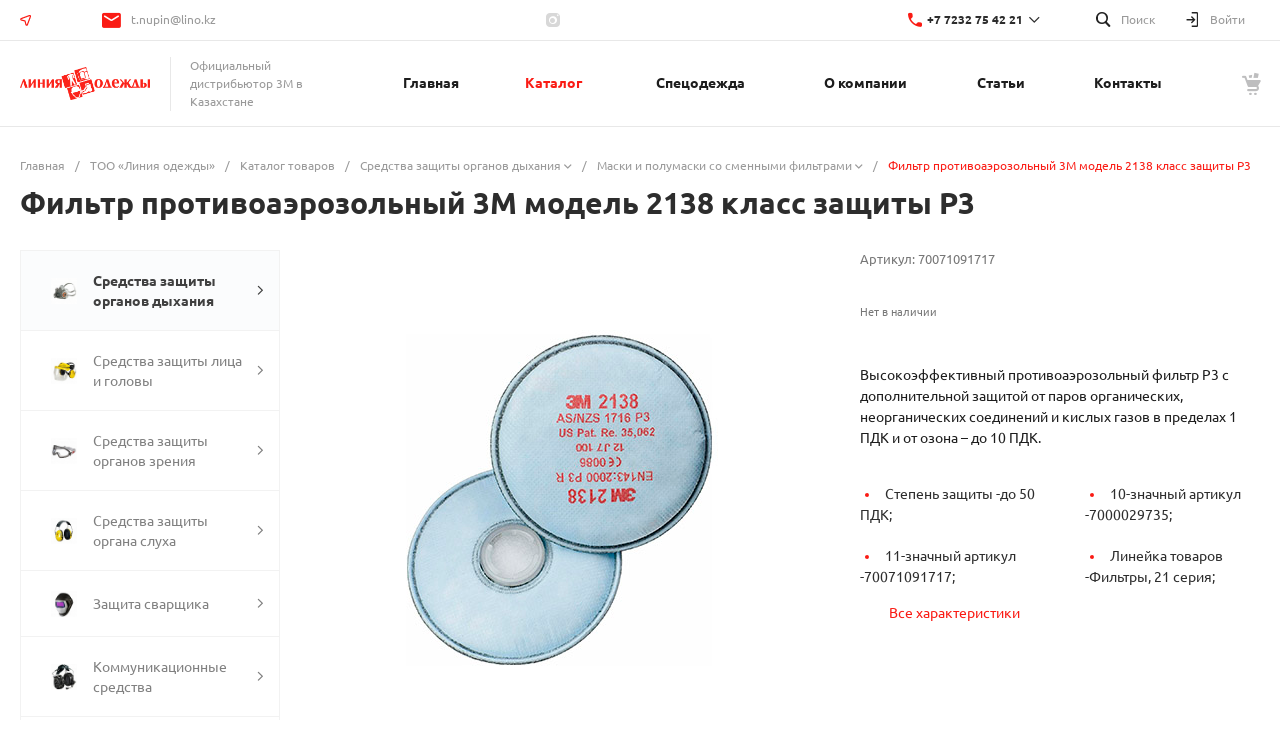

--- FILE ---
content_type: text/html; charset=UTF-8
request_url: https://lino.kz/catalog/maski_i_polumaski_so_smennymi_filtrami/7000029735/
body_size: 43855
content:
<!DOCTYPE html><html lang="ru"><head><title>Фильтр противоаэрозольный 3М модель 2138 класс защиты Р3 | СИЗ 3М</title><meta http-equiv="Content-Type" content="text/html; charset=UTF-8" /><meta name="keywords" content="Фильтр противоаэрозольный 3М, фильтр модель 2138, фильтр класс защиты Р3, 3М 2138, защитный фильтр" /><meta name="description" content="Высокоэффективный противоаэрозольный фильтр Р3 с дополнительной защитой от паров органических, неорганических соединений и кислых газов в пределах 1 ПДК и от озона – до 10 ПДК." /><script data-skip-moving="true">(function(w, d, n) {var cl = "bx-core";var ht = d.documentElement;var htc = ht ? ht.className : undefined;if (htc === undefined || htc.indexOf(cl) !== -1){return;}var ua = n.userAgent;if (/(iPad;)|(iPhone;)/i.test(ua)){cl += " bx-ios";}else if (/Windows/i.test(ua)){cl += ' bx-win';}else if (/Macintosh/i.test(ua)){cl += " bx-mac";}else if (/Linux/i.test(ua) && !/Android/i.test(ua)){cl += " bx-linux";}else if (/Android/i.test(ua)){cl += " bx-android";}cl += (/(ipad|iphone|android|mobile|touch)/i.test(ua) ? " bx-touch" : " bx-no-touch");cl += w.devicePixelRatio && w.devicePixelRatio >= 2? " bx-retina": " bx-no-retina";var ieVersion = -1;if (/AppleWebKit/.test(ua)){cl += " bx-chrome";}else if ((ieVersion = getIeVersion()) > 0){cl += " bx-ie bx-ie" + ieVersion;if (ieVersion > 7 && ieVersion < 10 && !isDoctype()){cl += " bx-quirks";}}else if (/Opera/.test(ua)){cl += " bx-opera";}else if (/Gecko/.test(ua)){cl += " bx-firefox";}ht.className = htc ? htc + " " + cl : cl;function isDoctype(){if (d.compatMode){return d.compatMode == "CSS1Compat";}return d.documentElement && d.documentElement.clientHeight;}function getIeVersion(){if (/Opera/i.test(ua) || /Webkit/i.test(ua) || /Firefox/i.test(ua) || /Chrome/i.test(ua)){return -1;}var rv = -1;if (!!(w.MSStream) && !(w.ActiveXObject) && ("ActiveXObject" in w)){rv = 11;}else if (!!d.documentMode && d.documentMode >= 10){rv = 10;}else if (!!d.documentMode && d.documentMode >= 9){rv = 9;}else if (d.attachEvent && !/Opera/.test(ua)){rv = 8;}if (rv == -1 || rv == 8){var re;if (n.appName == "Microsoft Internet Explorer"){re = new RegExp("MSIE ([0-9]+[\.0-9]*)");if (re.exec(ua) != null){rv = parseFloat(RegExp.$1);}}else if (n.appName == "Netscape"){rv = 11;re = new RegExp("Trident/.*rv:([0-9]+[\.0-9]*)");if (re.exec(ua) != null){rv = parseFloat(RegExp.$1);}}}return rv;}})(window, document, navigator);</script><link href="/bitrix/js/main/core/css/core_uf.min.css?17418505415519" rel="stylesheet" /><link href="/bitrix/js/ui/design-tokens/dist/compatibility.min.css?1741850548397" rel="stylesheet" /><link href="/bitrix/js/ui/fonts/opensans/ui.font.opensans.min.css?17418505442320" rel="stylesheet" /><link href="/bitrix/js/main/popup/dist/main.popup.bundle.min.css?174185053725046" rel="stylesheet" /><link href="/bitrix/templates/universesite_s1/components/bitrix/catalog/catalog.1/style.css?17418506678418" rel="stylesheet" /><link href="/bitrix/templates/universesite_s1/components/bitrix/menu/vertical.1/style.css?17418506687331" rel="stylesheet" /><link href="/bitrix/templates/universesite_s1/components/bitrix/catalog.element/catalog.default.1/style.css?174185066842789" rel="stylesheet" /><link href="/bitrix/templates/universesite_s1/components/bitrix/catalog.product.subscribe/.default/style.css?17418506691029" rel="stylesheet" /><link href="/bitrix/templates/universesite_s1/components/bitrix/catalog.store.amount/.default/style.css?17418506692790" rel="stylesheet" /><link href="/bitrix/templates/universesite_s1/components/bitrix/system.auth.authorize/popup.1/style.css?17418506692027" rel="stylesheet" /><link href="/bitrix/templates/universesite_s1/css/bundle.min.css?1741850666525777" data-template-style="true" rel="stylesheet" /><link href="/bitrix/templates/universesite_s1/css/ed_style.min.css?17418506669605" data-template-style="true" rel="stylesheet" /><link href="/bitrix/templates/universesite_s1/components/intec.universe/sale.basket.small/notifications.1/style.css?17418506743565" data-template-style="true" rel="stylesheet" /><link href="/bitrix/templates/universesite_s1/components/intec.universe/widget/buttontop/style.css?1741850672445" data-template-style="true" rel="stylesheet" /><link href="/bitrix/templates/universesite_s1/components/intec.universe/main.header/template.1/style.css?17418506691394" data-template-style="true" rel="stylesheet" /><link href="/bitrix/templates/universesite_s1/components/intec.universe/main.header/template.1/templates/desktop/template.1/style.css?174185066955000" data-template-style="true" rel="stylesheet" /><link href="/bitrix/templates/universesite_s1/components/intec.regionality/regions.select/.default/style.css?17418506696250" data-template-style="true" rel="stylesheet" /><link href="/bitrix/templates/universesite_s1/components/bitrix/search.title/popup.1/style.css?17418506679207" data-template-style="true" rel="stylesheet" /><link href="/bitrix/templates/universesite_s1/components/intec.universe/main.header/template.1/bitrix/system.auth.form/panel/style.css?1741850669146" data-template-style="true" rel="stylesheet" /><link href="/bitrix/templates/universesite_s1/components/bitrix/menu/horizontal.1/style.css?174185066827991" data-template-style="true" rel="stylesheet" /><link href="/bitrix/templates/universesite_s1/components/intec.universe/sale.basket.small/icons.1/style.css?174185067411276" data-template-style="true" rel="stylesheet" /><link href="/bitrix/templates/universesite_s1/components/intec.universe/main.header/template.1/templates/fixed/template.1/style.css?17418506692927" data-template-style="true" rel="stylesheet" /><link href="/bitrix/templates/universesite_s1/components/bitrix/menu/popup.1/style.css?17418506686530" data-template-style="true" rel="stylesheet" /><link href="/bitrix/templates/universesite_s1/components/intec.universe/main.header/template.1/bitrix/system.auth.form/icons/style.css?1741850669626" data-template-style="true" rel="stylesheet" /><link href="/bitrix/templates/universesite_s1/components/intec.universe/main.header/template.1/templates/mobile/template.2/style.css?17418506693488" data-template-style="true" rel="stylesheet" /><link href="/bitrix/templates/universesite_s1/components/bitrix/menu/mobile.2/style.css?17418506688666" data-template-style="true" rel="stylesheet" /><link href="/bitrix/templates/universesite_s1/components/bitrix/search.title/input.1/style.css?17418506672207" data-template-style="true" rel="stylesheet" /><link href="/bitrix/templates/universesite_s1/components/bitrix/breadcrumb/.default/style.css?17418506693271" data-template-style="true" rel="stylesheet" /><link href="/bitrix/templates/universesite_s1/components/intec.universe/main.widget/contacts.1/style.css?17418506743437" data-template-style="true" rel="stylesheet" /><link href="/bitrix/templates/universesite_s1/components/bitrix/system.pagenavigation/.default/style.css?17418506692487" data-template-style="true" rel="stylesheet" /><link href="/bitrix/templates/universesite_s1/components/bitrix/map.yandex.view/.default/style.css?1741850669250" data-template-style="true" rel="stylesheet" /><link href="/bitrix/templates/universesite_s1/components/bitrix/map.yandex.system/.default/style.css?1741850669515" data-template-style="true" rel="stylesheet" /><link href="/bitrix/templates/universesite_s1/components/intec.universe/main.footer/template.1/style.css?17418506692078" data-template-style="true" rel="stylesheet" /><link href="/bitrix/templates/universesite_s1/components/bitrix/catalog.products.viewed/tile.1/style.css?17418506687965" data-template-style="true" rel="stylesheet" /><link href="/bitrix/templates/universesite_s1/components/intec.universe/main.footer/template.1/templates/template.1/style.css?17418506699616" data-template-style="true" rel="stylesheet" /><link href="/bitrix/templates/universesite_s1/components/bitrix/menu/columns.1/style.css?17418506683635" data-template-style="true" rel="stylesheet" /><link href="/bitrix/templates/universesite_s1/components/bitrix/search.title/input.3/style.css?17418506672234" data-template-style="true" rel="stylesheet" /><link href="/bitrix/templates/universesite_s1/components/intec.universe/widget/web.form.mdbuy/style.css?17418506721796" data-template-style="true" rel="stylesheet" /><style>@font-face {font-family: 'Ubuntu';font-weight: 300;font-style: normal;src: url('/upload/intec/constructor/fonts/121/121b8e79330f06a37a7d7d17368eef18.eot#iefix');src: url('/upload/intec/constructor/fonts/121/121b8e79330f06a37a7d7d17368eef18.eot#iefix') format('embedded-opentype'), url('/upload/intec/constructor/fonts/dec/decfefa3f1d82297748598faa731b36f.woff') format('woff'), url('/upload/intec/constructor/fonts/50b/50b43a09612208ec058209eeb3716876.ttf') format('truetype'); }@font-face {font-family: 'Ubuntu';font-weight: 300;font-style: italic;src: url('/upload/intec/constructor/fonts/119/119c6f774f46f3a3b86ddc24ee480b3f.eot#iefix');src: url('/upload/intec/constructor/fonts/119/119c6f774f46f3a3b86ddc24ee480b3f.eot#iefix') format('embedded-opentype'), url('/upload/intec/constructor/fonts/38a/38ae974d941c7f73b9d72563fa594e89.woff') format('woff'), url('/upload/intec/constructor/fonts/c7a/c7a4fb90e2bc8360ba2937a6db85d8bd.ttf') format('truetype'); }@font-face {font-family: 'Ubuntu';font-weight: 400;font-style: normal;src: url('/upload/intec/constructor/fonts/e92/e921500a63b8446096e5434c459ba77e.eot#iefix');src: url('/upload/intec/constructor/fonts/e92/e921500a63b8446096e5434c459ba77e.eot#iefix') format('embedded-opentype'), url('/upload/intec/constructor/fonts/5e1/5e14cdb41aafbcdf0161c2638b19e21c.woff') format('woff'), url('/upload/intec/constructor/fonts/f66/f66dd069f87258c49850ac5d7c4d012c.ttf') format('truetype'); }@font-face {font-family: 'Ubuntu';font-weight: 400;font-style: italic;src: url('/upload/intec/constructor/fonts/85b/85b3a078aacdf9025e26cfb1ce328fb4.eot#iefix');src: url('/upload/intec/constructor/fonts/85b/85b3a078aacdf9025e26cfb1ce328fb4.eot#iefix') format('embedded-opentype'), url('/upload/intec/constructor/fonts/e12/e126df8440ce1ebf0ce71cdf122096a4.woff') format('woff'), url('/upload/intec/constructor/fonts/86b/86bcc6180f7c9e345d821a4636e48a89.ttf') format('truetype'); }@font-face {font-family: 'Ubuntu';font-weight: 500;font-style: normal;src: url('/upload/intec/constructor/fonts/841/841154ca7674dcc9999e376987d88ec9.eot#iefix');src: url('/upload/intec/constructor/fonts/841/841154ca7674dcc9999e376987d88ec9.eot#iefix') format('embedded-opentype'), url('/upload/intec/constructor/fonts/c62/c6235f5f9846f6c302382765fc43a20c.woff') format('woff'), url('/upload/intec/constructor/fonts/b2b/b2bd43b2c510c6fed7c2d4076d6cd074.ttf') format('truetype'); }@font-face {font-family: 'Ubuntu';font-weight: 500;font-style: italic;src: url('/upload/intec/constructor/fonts/09f/09fef922917c5a8affc5745a06de1dc1.eot#iefix');src: url('/upload/intec/constructor/fonts/09f/09fef922917c5a8affc5745a06de1dc1.eot#iefix') format('embedded-opentype'), url('/upload/intec/constructor/fonts/305/305b0d672bb8dcdfa8076c3a532999e5.woff') format('woff'), url('/upload/intec/constructor/fonts/f9d/f9d8e4bb2dad5b56d05daea9c9972832.ttf') format('truetype'); }@font-face {font-family: 'Ubuntu';font-weight: 600;font-style: normal;src: url('/upload/intec/constructor/fonts/d16/d16e4e0a451afcb89fbe93e9946e2eb1.eot#iefix');src: url('/upload/intec/constructor/fonts/d16/d16e4e0a451afcb89fbe93e9946e2eb1.eot#iefix') format('embedded-opentype'), url('/upload/intec/constructor/fonts/702/7020218394210ba428b969f2f75079eb.woff') format('woff'), url('/upload/intec/constructor/fonts/09f/09f53476197cf88fd85fdce4a64c71ab.ttf') format('truetype'); }@font-face {font-family: 'Ubuntu';font-weight: 600;font-style: italic;src: url('/upload/intec/constructor/fonts/4d0/4d024b36624b93155d9dce0b250f7b8d.eot#iefix');src: url('/upload/intec/constructor/fonts/4d0/4d024b36624b93155d9dce0b250f7b8d.eot#iefix') format('embedded-opentype'), url('/upload/intec/constructor/fonts/cb5/cb5997fdbc3b21cacc861050a3007ffd.woff') format('woff'), url('/upload/intec/constructor/fonts/c3f/c3f4beb5c86f7b9a299d03db0f07b336.ttf') format('truetype'); }</style><style>.intec-cl-text {
color: #fa1b14 !important; }
.intec-cl-text-active:active {
color: #fa1b14 !important; }
.intec-cl-text-active.active {
color: #fa1b14 !important; }
.intec-cl-text-focus:focus {
color: #fa1b14 !important; }
.intec-cl-text-hover:hover {
color: #fa1b14 !important; }
.intec-cl-background {
background-color: #fa1b14 !important;
fill: #fa1b14 !important; }
.intec-cl-background-active:active {
background-color: #fa1b14 !important;
fill: #fa1b14 !important; }
.intec-cl-background-focus:focus {
background-color: #fa1b14 !important;
fill: #fa1b14 !important; }
.intec-cl-background-hover:hover {
background-color: #fa1b14 !important;
fill: #fa1b14 !important; }
.intec-cl-background-dark {
background-color: #d60b05 !important;
fill: #d60b05 !important; }
.intec-cl-background-dark-active:active {
background-color: #d60b05 !important;
fill: #d60b05 !important; }
.intec-cl-background-dark-focus:focus {
background-color: #d60b05 !important;
fill: #d60b05 !important; }
.intec-cl-background-dark-hover:hover {
background-color: #d60b05 !important;
fill: #d60b05 !important; }
.intec-cl-background-light {
background-color: #fb4b46 !important;
fill: #fb4b46 !important; }
.intec-cl-background-light-active:active {
background-color: #fb4b46 !important;
fill: #fb4b46 !important; }
.intec-cl-background-light-focus:focus {
background-color: #fb4b46 !important;
fill: #fb4b46 !important; }
.intec-cl-background-light-hover:hover {
background-color: #fb4b46 !important;
fill: #fb4b46 !important; }
.intec-cl-background-light-40 {
background-color: #fedddc !important;
fill: #fedddc !important; }
.intec-cl-background-light-40-active:active {
background-color: #fedddc !important;
fill: #fedddc !important; }
.intec-cl-background-light-40-focus:focus {
background-color: #fedddc !important;
fill: #fedddc !important; }
.intec-cl-background-light-40-hover:hover {
background-color: #fedddc !important;
fill: #fedddc !important; }
.intec-cl-border {
border-color: #fa1b14 !important; }
.intec-cl-border-light {
border-color: #fb4b46 !important; }
.intec-cl-border-active:active {
border-color: #fa1b14 !important; }
.intec-cl-border-focus:focus {
border-color: #fa1b14 !important; }
.intec-cl-border-hover:hover {
border-color: #fa1b14 !important; }
.intec-cl-border-light-hover:hover {
border-color: #fb4b46 !important; }
.intec-cl-text-light {
color: #fb4b46 !important; }
.intec-cl-text-light-active:active {
color: #fb4b46 !important; }
.intec-cl-text-light-focus:focus {
color: #fb4b46 !important; }
.intec-cl-text-light-hover:hover {
color: #fb4b46 !important; }
.intec-cl-text-dark {
color: #d60b05 !important; }
.intec-cl-text-dark-active:active {
color: #d60b05 !important; }
.intec-cl-text-dark-focus:focus {
color: #d60b05 !important; }
.intec-cl-text-dark-hover:hover {
color: #d60b05 !important; }
.intec-cl-background-light {
background-color: #fb4b46 !important;
fill: #fb4b46 !important; }
.intec-cl-background-light-active:active {
background-color: #fb4b46 !important; }
.intec-cl-background-light-focus:focus {
background-color: #fb4b46 !important; }
.intec-cl-background-light-hover:hover {
background-color: #fb4b46 !important; }
.intec-cl-svg svg {
fill: #fa1b14 !important;
stroke: #fa1b14 !important; }
.intec-cl-svg-path-fill svg path {
fill: #fa1b14 !important; }
.intec-cl-svg-path-fill-hover:hover svg path {
fill: #fa1b14 !important; }
.intec-cl-svg-path-stroke svg path {
stroke: #fa1b14 !important; }
.intec-cl-svg-path-stroke-hover:hover svg path {
stroke: #fa1b14 !important; }
.intec-content {
max-width: 1384px; }
.intec-content .intec-content.intec-content-primary {
max-width: 1384px; }
html {
font-size: 14px;
font-family: "Ubuntu", sans-serif; }
.intec-image-effect:hover {
opacity: 1;
-webkit-animation: intec-image-effect-flash 1.5s;
animation: intec-image-effect-flash 1.5s; }
@-webkit-keyframes intec-image-effect-flash {
0% {
opacity: 0.4; }
100% {
opacity: 1; } }
@keyframes intec-image-effect-flash {
0% {
opacity: 0.4; }
100% {
opacity: 1; } }
.intec-ui.intec-ui-control-alert.intec-ui-scheme-current {
color: #fa1b14;
background-color: #ffeceb;
border-color: #fed8d7; }
.intec-ui.intec-ui-control-button.intec-ui-scheme-current {
border-color: #fa1b14;
background-color: #fa1b14;
color: #fff; }
.intec-ui.intec-ui-control-button.intec-ui-scheme-current.intec-ui-mod-transparent {
background-color: transparent;
color: #fa1b14; }
.intec-ui.intec-ui-control-button.intec-ui-scheme-current:hover, .intec-ui.intec-ui-control-button.intec-ui-scheme-current.intec-ui-state-hover, .intec-ui.intec-ui-control-button.intec-ui-scheme-current[data-ui-state="hover"] {
border-color: #fb4b46;
background-color: #fb4b46;
color: #fff; }
.intec-ui.intec-ui-control-button.intec-ui-scheme-current:focus, .intec-ui.intec-ui-control-button.intec-ui-scheme-current.intec-ui-state-focus, .intec-ui.intec-ui-control-button.intec-ui-scheme-current[data-ui-state="focus"] {
border-color: #fb4b46;
background-color: #fb4b46;
color: #fff; }
.intec-ui.intec-ui-control-button.intec-ui-scheme-current:active, .intec-ui.intec-ui-control-button.intec-ui-scheme-current.intec-ui-state-active, .intec-ui.intec-ui-control-button.intec-ui-scheme-current[data-ui-state="active"] {
border-color: #d60b05;
background-color: #d60b05;
color: #fff; }
.intec-ui.intec-ui-control-button.intec-ui-scheme-current:disabled, .intec-ui.intec-ui-control-button.intec-ui-scheme-current.intec-ui-state-disabled, .intec-ui.intec-ui-control-button.intec-ui-scheme-current[data-ui-state="disabled"] {
border-color: #a50803;
background-color: #a50803;
color: #fff; }
.intec-ui.intec-ui-control-button.intec-ui-scheme-current.intec-ui-mod-link {
color: #5f5f5f;
border-color: transparent;
background-color: transparent; }
.intec-ui.intec-ui-control-button.intec-ui-scheme-current.intec-ui-mod-link:hover, .intec-ui.intec-ui-control-button.intec-ui-scheme-current.intec-ui-mod-link.intec-ui-state-hover, .intec-ui.intec-ui-control-button.intec-ui-scheme-current.intec-ui-mod-link[data-ui-state="hover"] {
color: #fb4b46; }
.intec-ui.intec-ui-control-button.intec-ui-scheme-current.intec-ui-mod-link:focus, .intec-ui.intec-ui-control-button.intec-ui-scheme-current.intec-ui-mod-link.intec-ui-state-focus, .intec-ui.intec-ui-control-button.intec-ui-scheme-current.intec-ui-mod-link[data-ui-state="focus"] {
color: #fb4b46; }
.intec-ui.intec-ui-control-button.intec-ui-scheme-current.intec-ui-mod-link:active, .intec-ui.intec-ui-control-button.intec-ui-scheme-current.intec-ui-mod-link.intec-ui-state-active, .intec-ui.intec-ui-control-button.intec-ui-scheme-current.intec-ui-mod-link[data-ui-state="active"] {
color: #d60b05; }
.intec-ui.intec-ui-control-button.intec-ui-scheme-current.intec-ui-mod-link:disabled, .intec-ui.intec-ui-control-button.intec-ui-scheme-current.intec-ui-mod-link.intec-ui-state-disabled, .intec-ui.intec-ui-control-button.intec-ui-scheme-current.intec-ui-mod-link[data-ui-state="disabled"] {
color: #9f9f9f; }
.intec-ui.intec-ui-control-checkbox.intec-ui-scheme-current.intec-ui-scheme-current .intec-ui-part-selector:before, .intec-ui.intec-ui-control-radiobox.intec-ui-scheme-current.intec-ui-scheme-current .intec-ui-part-selector:before, .intec-ui.intec-ui-control-switch.intec-ui-scheme-current.intec-ui-scheme-current .intec-ui-part-selector:before {
background-color: #fff;
color: #fff; }
.intec-ui.intec-ui-control-checkbox.intec-ui-scheme-current.intec-ui-scheme-current input:checked + .intec-ui-part-selector, .intec-ui.intec-ui-control-radiobox.intec-ui-scheme-current.intec-ui-scheme-current input:checked + .intec-ui-part-selector, .intec-ui.intec-ui-control-switch.intec-ui-scheme-current.intec-ui-scheme-current input:checked + .intec-ui-part-selector, .intec-ui.intec-ui-control-checkbox.intec-ui-scheme-current.intec-ui-scheme-current.intec-ui-state-checked .intec-ui-part-selector, .intec-ui.intec-ui-control-radiobox.intec-ui-scheme-current.intec-ui-scheme-current.intec-ui-state-checked .intec-ui-part-selector, .intec-ui.intec-ui-control-switch.intec-ui-scheme-current.intec-ui-scheme-current.intec-ui-state-checked .intec-ui-part-selector, .intec-ui.intec-ui-control-checkbox.intec-ui-scheme-current.intec-ui-scheme-current[data-ui-state="checked"] .intec-ui-part-selector, .intec-ui.intec-ui-control-radiobox.intec-ui-scheme-current.intec-ui-scheme-current[data-ui-state="checked"] .intec-ui-part-selector, .intec-ui.intec-ui-control-switch.intec-ui-scheme-current.intec-ui-scheme-current[data-ui-state="checked"] .intec-ui-part-selector {
border-color: #fa1b14;
background-color: #fa1b14; }
.intec-ui.intec-ui-control-checkbox.intec-ui-scheme-current.intec-ui-scheme-current input:checked + .intec-ui-part-selector:before, .intec-ui.intec-ui-control-radiobox.intec-ui-scheme-current.intec-ui-scheme-current input:checked + .intec-ui-part-selector:before, .intec-ui.intec-ui-control-switch.intec-ui-scheme-current.intec-ui-scheme-current input:checked + .intec-ui-part-selector:before, .intec-ui.intec-ui-control-checkbox.intec-ui-scheme-current.intec-ui-scheme-current.intec-ui-state-checked .intec-ui-part-selector:before, .intec-ui.intec-ui-control-radiobox.intec-ui-scheme-current.intec-ui-scheme-current.intec-ui-state-checked .intec-ui-part-selector:before, .intec-ui.intec-ui-control-switch.intec-ui-scheme-current.intec-ui-scheme-current.intec-ui-state-checked .intec-ui-part-selector:before, .intec-ui.intec-ui-control-checkbox.intec-ui-scheme-current.intec-ui-scheme-current[data-ui-state="checked"] .intec-ui-part-selector:before, .intec-ui.intec-ui-control-radiobox.intec-ui-scheme-current.intec-ui-scheme-current[data-ui-state="checked"] .intec-ui-part-selector:before, .intec-ui.intec-ui-control-switch.intec-ui-scheme-current.intec-ui-scheme-current[data-ui-state="checked"] .intec-ui-part-selector:before {
background-color: #fff;
color: #fff; }
.intec-ui.intec-ui-control-checkbox.intec-ui-scheme-current.intec-ui-scheme-current:hover .intec-ui-part-selector, .intec-ui.intec-ui-control-radiobox.intec-ui-scheme-current.intec-ui-scheme-current:hover .intec-ui-part-selector, .intec-ui.intec-ui-control-switch.intec-ui-scheme-current.intec-ui-scheme-current:hover .intec-ui-part-selector, .intec-ui.intec-ui-control-checkbox.intec-ui-scheme-current.intec-ui-scheme-current.intec-ui-state-hover .intec-ui-part-selector, .intec-ui.intec-ui-control-radiobox.intec-ui-scheme-current.intec-ui-scheme-current.intec-ui-state-hover .intec-ui-part-selector, .intec-ui.intec-ui-control-switch.intec-ui-scheme-current.intec-ui-scheme-current.intec-ui-state-hover .intec-ui-part-selector, .intec-ui.intec-ui-control-checkbox.intec-ui-scheme-current.intec-ui-scheme-current[data-ui-state="hover"] .intec-ui-part-selector, .intec-ui.intec-ui-control-radiobox.intec-ui-scheme-current.intec-ui-scheme-current[data-ui-state="hover"] .intec-ui-part-selector, .intec-ui.intec-ui-control-switch.intec-ui-scheme-current.intec-ui-scheme-current[data-ui-state="hover"] .intec-ui-part-selector {
border-color: #fb4b46;
background-color: #fb4b46; }
.intec-ui.intec-ui-control-checkbox.intec-ui-scheme-current.intec-ui-scheme-current:hover .intec-ui-part-selector:before, .intec-ui.intec-ui-control-radiobox.intec-ui-scheme-current.intec-ui-scheme-current:hover .intec-ui-part-selector:before, .intec-ui.intec-ui-control-switch.intec-ui-scheme-current.intec-ui-scheme-current:hover .intec-ui-part-selector:before, .intec-ui.intec-ui-control-checkbox.intec-ui-scheme-current.intec-ui-scheme-current.intec-ui-state-hover .intec-ui-part-selector:before, .intec-ui.intec-ui-control-radiobox.intec-ui-scheme-current.intec-ui-scheme-current.intec-ui-state-hover .intec-ui-part-selector:before, .intec-ui.intec-ui-control-switch.intec-ui-scheme-current.intec-ui-scheme-current.intec-ui-state-hover .intec-ui-part-selector:before, .intec-ui.intec-ui-control-checkbox.intec-ui-scheme-current.intec-ui-scheme-current[data-ui-state="hover"] .intec-ui-part-selector:before, .intec-ui.intec-ui-control-radiobox.intec-ui-scheme-current.intec-ui-scheme-current[data-ui-state="hover"] .intec-ui-part-selector:before, .intec-ui.intec-ui-control-switch.intec-ui-scheme-current.intec-ui-scheme-current[data-ui-state="hover"] .intec-ui-part-selector:before {
background-color: #fff;
color: #fff; }
.intec-ui.intec-ui-control-checkbox.intec-ui-scheme-current.intec-ui-scheme-current input:focus + .intec-ui-part-selector, .intec-ui.intec-ui-control-radiobox.intec-ui-scheme-current.intec-ui-scheme-current input:focus + .intec-ui-part-selector, .intec-ui.intec-ui-control-switch.intec-ui-scheme-current.intec-ui-scheme-current input:focus + .intec-ui-part-selector, .intec-ui.intec-ui-control-checkbox.intec-ui-scheme-current.intec-ui-scheme-current.intec-ui-state-focus .intec-ui-part-selector, .intec-ui.intec-ui-control-radiobox.intec-ui-scheme-current.intec-ui-scheme-current.intec-ui-state-focus .intec-ui-part-selector, .intec-ui.intec-ui-control-switch.intec-ui-scheme-current.intec-ui-scheme-current.intec-ui-state-focus .intec-ui-part-selector, .intec-ui.intec-ui-control-checkbox.intec-ui-scheme-current.intec-ui-scheme-current[data-ui-state="focus"] .intec-ui-part-selector, .intec-ui.intec-ui-control-radiobox.intec-ui-scheme-current.intec-ui-scheme-current[data-ui-state="focus"] .intec-ui-part-selector, .intec-ui.intec-ui-control-switch.intec-ui-scheme-current.intec-ui-scheme-current[data-ui-state="focus"] .intec-ui-part-selector {
border-color: #fb4b46;
background-color: #fb4b46; }
.intec-ui.intec-ui-control-checkbox.intec-ui-scheme-current.intec-ui-scheme-current input:focus + .intec-ui-part-selector:before, .intec-ui.intec-ui-control-radiobox.intec-ui-scheme-current.intec-ui-scheme-current input:focus + .intec-ui-part-selector:before, .intec-ui.intec-ui-control-switch.intec-ui-scheme-current.intec-ui-scheme-current input:focus + .intec-ui-part-selector:before, .intec-ui.intec-ui-control-checkbox.intec-ui-scheme-current.intec-ui-scheme-current.intec-ui-state-focus .intec-ui-part-selector:before, .intec-ui.intec-ui-control-radiobox.intec-ui-scheme-current.intec-ui-scheme-current.intec-ui-state-focus .intec-ui-part-selector:before, .intec-ui.intec-ui-control-switch.intec-ui-scheme-current.intec-ui-scheme-current.intec-ui-state-focus .intec-ui-part-selector:before, .intec-ui.intec-ui-control-checkbox.intec-ui-scheme-current.intec-ui-scheme-current[data-ui-state="focus"] .intec-ui-part-selector:before, .intec-ui.intec-ui-control-radiobox.intec-ui-scheme-current.intec-ui-scheme-current[data-ui-state="focus"] .intec-ui-part-selector:before, .intec-ui.intec-ui-control-switch.intec-ui-scheme-current.intec-ui-scheme-current[data-ui-state="focus"] .intec-ui-part-selector:before {
background-color: #fff;
color: #fff; }
.intec-ui.intec-ui-control-checkbox.intec-ui-scheme-current.intec-ui-scheme-current:active .intec-ui-part-selector, .intec-ui.intec-ui-control-radiobox.intec-ui-scheme-current.intec-ui-scheme-current:active .intec-ui-part-selector, .intec-ui.intec-ui-control-switch.intec-ui-scheme-current.intec-ui-scheme-current:active .intec-ui-part-selector, .intec-ui.intec-ui-control-checkbox.intec-ui-scheme-current.intec-ui-scheme-current.intec-ui-state-active .intec-ui-part-selector, .intec-ui.intec-ui-control-radiobox.intec-ui-scheme-current.intec-ui-scheme-current.intec-ui-state-active .intec-ui-part-selector, .intec-ui.intec-ui-control-switch.intec-ui-scheme-current.intec-ui-scheme-current.intec-ui-state-active .intec-ui-part-selector, .intec-ui.intec-ui-control-checkbox.intec-ui-scheme-current.intec-ui-scheme-current[data-ui-state="active"] .intec-ui-part-selector, .intec-ui.intec-ui-control-radiobox.intec-ui-scheme-current.intec-ui-scheme-current[data-ui-state="active"] .intec-ui-part-selector, .intec-ui.intec-ui-control-switch.intec-ui-scheme-current.intec-ui-scheme-current[data-ui-state="active"] .intec-ui-part-selector {
border-color: #d60b05;
background-color: #d60b05; }
.intec-ui.intec-ui-control-checkbox.intec-ui-scheme-current.intec-ui-scheme-current:active .intec-ui-part-selector:before, .intec-ui.intec-ui-control-radiobox.intec-ui-scheme-current.intec-ui-scheme-current:active .intec-ui-part-selector:before, .intec-ui.intec-ui-control-switch.intec-ui-scheme-current.intec-ui-scheme-current:active .intec-ui-part-selector:before, .intec-ui.intec-ui-control-checkbox.intec-ui-scheme-current.intec-ui-scheme-current.intec-ui-state-active .intec-ui-part-selector:before, .intec-ui.intec-ui-control-radiobox.intec-ui-scheme-current.intec-ui-scheme-current.intec-ui-state-active .intec-ui-part-selector:before, .intec-ui.intec-ui-control-switch.intec-ui-scheme-current.intec-ui-scheme-current.intec-ui-state-active .intec-ui-part-selector:before, .intec-ui.intec-ui-control-checkbox.intec-ui-scheme-current.intec-ui-scheme-current[data-ui-state="active"] .intec-ui-part-selector:before, .intec-ui.intec-ui-control-radiobox.intec-ui-scheme-current.intec-ui-scheme-current[data-ui-state="active"] .intec-ui-part-selector:before, .intec-ui.intec-ui-control-switch.intec-ui-scheme-current.intec-ui-scheme-current[data-ui-state="active"] .intec-ui-part-selector:before {
background-color: #fff;
color: #fff; }
.intec-ui.intec-ui-control-numeric.intec-ui-scheme-current .intec-ui-part-increment:hover, .intec-ui.intec-ui-control-numeric.intec-ui-scheme-current .intec-ui-part-decrement:hover {
color: #fa1b14 !important; }
.intec-ui.intec-ui-control-tabs.intec-ui-scheme-current .intec-ui-part-tab:hover, .intec-ui.intec-ui-control-tabs.intec-ui-scheme-current .intec-ui-part-tab[data-active="true"] {
border-color: #fa1b14; }
.intec-ui.intec-ui-control-tabs.intec-ui-view-1.intec-ui-scheme-current .intec-ui-part-tab[data-active="true"] {
color: #fa1b14; }
.intec-ui.intec-ui-control-tabs.intec-ui-view-1.intec-ui-scheme-current .intec-ui-part-tab[data-active="true"] *:after {
background-color: #fa1b14; }
.intec-ui.intec-ui-control-tabs.intec-ui-view-2.intec-ui-scheme-current .intec-ui-part-tab:hover, .intec-ui.intec-ui-control-tabs.intec-ui-view-2.intec-ui-scheme-current .intec-ui-part-tab[data-active="true"] {
background-color: #fa1b14; }
.intec-ui.intec-ui-control-tabs.intec-ui-view-2.intec-ui-scheme-current .intec-ui-part-tab[data-active="true"] {
-webkit-box-shadow: 0 6px 18px rgba(250, 27, 20, 0.42);
-moz-box-shadow: 0 6px 18px rgba(250, 27, 20, 0.42);
box-shadow: 0 6px 18px rgba(250, 27, 20, 0.42); }
.intec-ui-markup-text, [data-ui-markup="text"] {
font-size: 14px; }
a, [data-ui-markup="a"], .intec-ui-markup-a {
color: #fa1b14; }
a:hover, [data-ui-markup="a"]:hover, .intec-ui-markup-a:hover, a:focus, [data-ui-markup="a"]:focus, .intec-ui-markup-a:focus {
color: #fb4b46; }
a:hover.intec-ui-mod-dashed, [data-ui-markup="a"]:hover.intec-ui-mod-dashed, .intec-ui-markup-a:hover.intec-ui-mod-dashed, a:focus.intec-ui-mod-dashed, [data-ui-markup="a"]:focus.intec-ui-mod-dashed, .intec-ui-markup-a:focus.intec-ui-mod-dashed, a:hover.intec-ui-mod-dotted, [data-ui-markup="a"]:hover.intec-ui-mod-dotted, .intec-ui-markup-a:hover.intec-ui-mod-dotted, a:focus.intec-ui-mod-dotted, [data-ui-markup="a"]:focus.intec-ui-mod-dotted, .intec-ui-markup-a:focus.intec-ui-mod-dotted {
border-color: #fb4b46; }
a:active, [data-ui-markup="a"]:active, .intec-ui-markup-a:active {
color: #d60b05; }
a:active.intec-ui-mod-dashed, [data-ui-markup="a"]:active.intec-ui-mod-dashed, .intec-ui-markup-a:active.intec-ui-mod-dashed, a:active.intec-ui-mod-dotted, [data-ui-markup="a"]:active.intec-ui-mod-dotted, .intec-ui-markup-a:active.intec-ui-mod-dotted {
border-color: #d60b05; }
blockquote:before, [data-ui-markup="blockquote"]:before, .intec-ui-markup-blockquote:before {
background-color: #fa1b14; }
ul > li:before, [data-ui-markup="ul"] > [data-ui-markup="li"]:before, .intec-ui-markup-ul > .intec-ui-markup-li:before {
color: #fa1b14; }
ol > li:before, [data-ui-markup="ol"] > [data-ui-markup="li"]:before, .intec-ui-markup-ol > .intec-ui-markup-li:before {
color: #fa1b14; }</style><style>.ns-bitrix.c-menu.c-menu-horizontal-1 .menu-item.menu-item-default .menu-submenu .menu-submenu-item:hover > .menu-submenu-item-text, .ns-bitrix.c-menu.c-menu-horizontal-2 .menu-item .menu-submenu .menu-submenu-item:hover > .menu-submenu-item-text, .c-header.c-header-template-1 .widget-view.widget-view-desktop .widget-view-desktop-1 .widget-container-menu .ns-bitrix.c-menu.c-menu-horizontal-1 .menu-item:hover .menu-item-text-wrapper, .c-header.c-header-template-1 .widget-view.widget-view-desktop .widget-view-desktop-1 .widget-container-menu .ns-bitrix.c-menu.c-menu-horizontal-1 .menu-item.menu-item-active .menu-item-text-wrapper, .c-header.c-header-template-1 .widget-view.widget-view-desktop .widget-view-desktop-7 .widget-menu .ns-bitrix.c-menu.c-menu-horizontal-1 .menu-item:hover .menu-item-text-wrapper, .c-header.c-header-template-1 .widget-view.widget-view-desktop .widget-view-desktop-7 .widget-menu .ns-bitrix.c-menu.c-menu-horizontal-1 .menu-item.menu-item-active .menu-item-text-wrapper, .c-header.c-header-template-1 .widget-view.widget-view-desktop .widget-view-desktop-9 .widget-container-menu .ns-bitrix.c-menu.c-menu-horizontal-1 .menu-item:hover .menu-item-text-wrapper, .c-header.c-header-template-1 .widget-view.widget-view-desktop .widget-view-desktop-9 .widget-container-menu .ns-bitrix.c-menu.c-menu-horizontal-1 .menu-item.menu-item-active .menu-item-text-wrapper, .c-header.c-header-template-1 .widget-view.widget-view-fixed .widget-menu .ns-bitrix.c-menu.c-menu-horizontal-1 .menu-wrapper .menu-item:hover .menu-item-text-wrapper, .c-header.c-header-template-1 .widget-view.widget-view-fixed .widget-menu .ns-bitrix.c-menu.c-menu-horizontal-1 .menu-wrapper .menu-item.menu-item-active .menu-item-text-wrapper {
color: #fa1b14 !important; }
.ns-bitrix.c-catalog-section.c-catalog-section-catalog-list-1 .catalog-section-item-purchase-button.catalog-section-item-purchase-button-add[data-basket-state="processing"], .ns-bitrix.c-catalog-section.c-catalog-section-catalog-text-1 .catalog-section-item-purchase-button.catalog-section-item-purchase-button-add[data-basket-state="processing"], .ns-bitrix.c-catalog-element.c-catalog-element-catalog-default-1 .catalog-element-property:before, .ns-bitrix.c-sale-order-ajax.c-sale-order-ajax-simple-1 .radio-inline:hover label:before, .ns-bitrix.c-sale-order-ajax.c-sale-order-ajax-simple-1 .radio-inline.radio-inline-checked label:before, .ns-bitrix.c-sale-order-ajax.c-sale-order-ajax-simple-1 .bx-sls .quick-location-tag, .ns-bitrix.c-sale-order-ajax.c-sale-order-ajax-simple-1 .bx-slst .quick-location-tag, .ns-bitrix.c-sale-order-ajax.c-sale-order-ajax-simple-1 .bx-soa-pp-item-container .bx-soa-pp-company:hover .bx-soa-pp-company-graf-container, .ns-bitrix.c-sale-order-ajax.c-sale-order-ajax-simple-1 .bx-soa-pp-item-container .bx-soa-pp-company.bx-selected .bx-soa-pp-company-graf-container, .ns-intec-universe.c-tags-list.c-tags-list-default .tags-list-item input[type=checkbox]:checked + .tags-list-item-button, .ns-intec-universe.c-tags-list.c-tags-list-default .tags-list-item-button:hover {
background: #fa1b14 !important; }
.ns-bitrix.c-catalog-element.c-catalog-element-catalog-default-1 .catalog-element-gallery-preview[data-active=true], .ns-bitrix.c-catalog-element.c-catalog-element-catalog-default-1 .catalog-element-tab a:hover, .ns-bitrix.c-catalog-element.c-catalog-element-catalog-default-1 .catalog-element-tab a:focus, .ns-bitrix.c-catalog-element.c-catalog-element-catalog-default-1 .catalog-element-tab a:active, .ns-bitrix.c-catalog-element.c-catalog-element-catalog-default-1 .catalog-element-tab.active a, .ns-bitrix.c-catalog-element.c-catalog-element-catalog-default-2 .catalog-element-tab a:hover, .ns-bitrix.c-catalog-element.c-catalog-element-catalog-default-2 .catalog-element-tab a:focus, .ns-bitrix.c-catalog-element.c-catalog-element-catalog-default-2 .catalog-element-tab a:active, .ns-bitrix.c-catalog-element.c-catalog-element-catalog-default-2 .catalog-element-tab.active a, .ns-bitrix.c-sale-order-ajax.c-sale-order-ajax-simple-1 .radio-inline:hover label:before, .ns-bitrix.c-sale-order-ajax.c-sale-order-ajax-simple-1 .radio-inline.radio-inline-checked label:before, .ns-bitrix.c-sale-order-ajax.c-sale-order-ajax-simple-1 .bx-soa-pp-item-container .bx-soa-pp-company:hover .bx-soa-pp-company-graf-container, .ns-bitrix.c-sale-order-ajax.c-sale-order-ajax-simple-1 .bx-soa-pp-item-container .bx-soa-pp-company.bx-selected .bx-soa-pp-company-graf-container, .c-smart-filter.c-smart-filter-horizontal-2 [data-property-type=checkbox-picture] .smart-filter-property-value input:checked + .smart-filter-property-value-picture-wrap, .c-smart-filter.c-smart-filter-horizontal-2 [data-property-type=checkbox-text-picture] .smart-filter-property-value input:checked + .smart-filter-property-value-picture-wrap {
border-color: #fa1b14 !important; }
.ns-bitrix.c-catalog-section.c-catalog-section-catalog-tile-1 .catalog-section-item-purchase-button.catalog-section-item-purchase-button-add[data-basket-state="processing"], .ns-bitrix.c-sale-order-ajax.c-sale-order-ajax-simple-1 .bx-sls .quick-location-tag:hover, .ns-bitrix.c-sale-order-ajax.c-sale-order-ajax-simple-1 .bx-slst .quick-location-tag:hover {
background: #fb4b46 !important; }
/** Old **/
.sale-icons a.sale-icons-item:hover .sale-icons-icon, .sale-icons a.sale-icons-item.hover .sale-icons-icon, .sale-icons a.sale-icons-item:active .sale-icons-icon, .sale-icons a.sale-icons-item.active .sale-icons-icon, .intec-sections-tile > div:hover .intec-section-name, .menu.menu-horizontal .menu-item.menu-item-default .menu-submenu .menu-submenu-item:hover > .menu-submenu-item-text, .widget-catalog-categories .widget-catalog-categories-tabs .widget-catalog-categories-tab a:hover, .widget-catalog-categories .widget-catalog-categories-tabs .widget-catalog-categories-tab.active a, .c-widget.c-widget-products-1 .widget-tab:hover .widget-tab-text, .c-widget.c-widget-products-1 .widget-tab.active .widget-tab-text, .widget-catalog-categories .widget-catalog-categories-desktop .widget-catalog-categories-navigation .widget-catalog-categories-navigation-next:hover, .widget-catalog-categories .widget-catalog-categories-desktop .widget-catalog-categories-navigation .widget-catalog-categories-navigation-previous:hover, .widget-reviews .widget-reviews-view.widget-reviews-view-slider .widget-reviews-navigation .widget-reviews-navigation-next:hover, .widget-reviews .widget-reviews-view.widget-reviews-view-slider .widget-reviews-navigation .widget-reviews-navigation-previous:hover, .widget-news .widget-news-view.widget-news-view-extend .widget-news-navigation .widget-news-navigation-next:hover, .widget-news .widget-news-view.widget-news-view-extend .widget-news-navigation .widget-news-navigation-previous:hover, .footer-menu a.child-link.active, .bx-filter .bx-filter-popup-result a, .intec-sections-list .intec-section-name:hover, .intec-sections-list .intec-subsection:hover, .intec-sections-list .intec-subsection:hover span, .intec-catalog-section-tile .price-block .element-buys, .intec-catalog-section .element-properties li, .intec-item-detail .show-all-characteristics, .contacts .contacts-offices .contacts-office .contacts-information-section.contacts-contacts .contacts-email a:hover .active.widget-reviews .widget-reviews-mobile .widget-reviews-view.widget-reviews-view-blocks-2 .widget-reviews-item .widget-reviews-item-header .widget-reviews-item-name, .bx_compare .table_compare table tr td a, .news-list-filter .news-list-filter-button.news-list-filter-button-active, .news-list-filter .news-list-filter-button:hover, .bx_ordercart .bx_ordercart_order_table_container tbody td.control .delay-item:hover, .bx_ordercart .bx_ordercart_order_table_container tbody td.control .to-cart-item:hover, .bx-soa-editstep, .bx-soa-item-title a, .subscribe-block .email-block-subscribe .subscribe-info:before, .project .project-services .project-service .project-service-information .project-service-name, .widget-reviews .widget-reviews-mobile .widget-reviews-view.widget-reviews-view-blocks-2 .widget-reviews-item .widget-reviews-item-header .widget-reviews-item-name, .intec-certificates.desktop-template.template-tiles .intec-certificates_item:hover .intec-certificates_name, .intec-sections-tile-1 > div:hover .intec-section-name, .intec-certificates.desktop-template.template-tiles .intec-certificates_item:hover .intec-certificates_name, .header .header-desktop .header-content .header-content-menu .menu.menu-horizontal .menu-wrapper .menu-item:hover .menu-item-text .menu-item-text-wrapper, .header .header-desktop .header-content .header-content-menu .menu.menu-horizontal .menu-wrapper .menu-item.menu-item-active .menu-item-text .menu-item-text-wrapper, .intec-item-detail .item-bind-items .item-bind-items-list .owl-nav .owl-prev:hover, .intec-item-detail .item-bind-items .item-bind-items-list .owl-nav .owl-next:hover, .bx-filter .bx-filter-popup-result a, .intec-panel-sort .sort-value.sort-state-active a, .header.with-banner .header-desktop .header-static .header-content .header-content-phone .header-content-phone-call .header-content-phone-call-wrapper:hover, .header.with-banner[data-banner-color=black] .header-desktop .header-info .header-info-button:hover .header-info-button-text, .header.with-banner[data-banner-color=black] .header-desktop .header-static .header-content .header-info-button:hover .header-info-button-text, .header.with-banner[data-banner-color=black] .header-static .intec-search-icon:hover, .header.with-banner[data-banner-color=white] .header-desktop .header-info .header-info-social:hover, .header.with-banner .header-desktop .header-static .menu.menu-horizontal .menu-item:hover .menu-item-text:hover, .header.with-banner .header-desktop .header-static .menu.menu-horizontal .menu-item.menu-item-active .menu-item-text, .header .header-desktop .header-static .header-info .header-info-button .header-info-button-icon, .header .header-desktop .header-static .header-content .header-info-button .header-info-button-icon, .c-rate.c-rate-template-1 .owl-carousel .owl-nav .owl-next:hover, .c-rate.c-rate-template-1 .owl-carousel .owl-nav .owl-prev:hover, .c-certificates.c-certificates-template-1 .widget-element:hover .widget-element-name, .c-header.c-header-template-1[data-transparent = 'false'] .widget-view.widget-view-desktop .widget-panel .ns-bitrix.c-search-title.c-search-title-popup-1 .search-title-button:hover .search-title-button-icon, .c-header.c-header-template-1[data-transparent = 'false'] .widget-view.widget-view-desktop .widget-panel .ns-bitrix.c-search-title.c-search-title-popup-1 .search-title-button:hover .search-title-button-text, .c-header.c-header-template-1[data-transparent = 'false'] .widget-view.widget-view-desktop .widget-panel .widget-panel-button:hover .widget-panel-button-icon, .c-header.c-header-template-1[data-transparent = 'false'] .widget-view.widget-view-desktop .widget-panel .widget-panel-button:hover .widget-panel-button-text {
color: #fa1b14 !important; }
.ns-bitrix.c-catalog-element.c-catalog-element-catalog-default-1 .catalog-element-gallery-picture[data-active=true], .widget-catalog-categories .widget-catalog-categories-tabs .widget-catalog-categories-tab a:hover, .widget-catalog-categories .widget-catalog-categories-tabs .widget-catalog-categories-tab.active a, .widget-catalog-categories .widget-catalog-categories-dots .owl-dot.active, .c-widget.c-widget-products-1 .widget-tab:hover .widget-tab-text, .c-widget.c-widget-products-1 .widget-tab.active .widget-tab-text, .c-widget.c-widget-products-1 .owl-dots .owl-dot.active, .c-widget.c-widget-products-2 .owl-dots .owl-dot.active, .c-rate.c-rate-template-1 .owl-carousel .owl-dot.active, .news-list-slider .slider-dots .owl-dot .slider-dot:hover, .news-list-slider .slider-dots .owl-dot.active .slider-dot, .intec-item-detail .slider-item.active, .bx_compare .bx_sort_container .sortbutton.current, .bx_compare .bx_sort_container .sortbutton:hover, .bx_ordercart .bx_sort_container a.current, .bx-soa-section.bx-selected, .bx-soa-pp-company.bx-selected .bx-soa-pp-company-graf-container, .news-list-slider-cb .slider-dots .owl-dot .slider-dot:hover, .news-list-slider-cb .slider-dots .owl-dot.active .slider-dot, .ns-bitrix.c-catalog-section.c-catalog-section-catalog-tile-2 .catalog-section-item-offers-property-extended-value[data-state=selected] .catalog-section-item-offers-property-extended-value-image {
border-color: #fa1b14 !important; }
.arrow-right {
border-right: 25px solid #fa1b14 !important; }
.sale-icons a.sale-icons-item:hover .sale-icons-count, .sale-icons a.sale-icons-item.hover .sale-icons-count, .sale-icons a.sale-icons-item:active .sale-icons-count, .sale-icons a.sale-icons-item.active .sale-icons-count, .widget-catalog-categories .widget-catalog-categories-dots .owl-dot.active, .c-widget.c-widget-products-1 .owl-dots .owl-dot.active, .c-widget.c-widget-products-2 .owl-dots .owl-dot.active, .c-rate.c-rate-template-1 .owl-carousel .owl-dot.active, .intec-news-sections.template-chess .intec-news-sections_item:hover .intec-news-sections_name, .intec-news-sections.template-puzzle .intec-news-sections_item:hover .intec-news-sections_name, .intec-news-sections.template-tiles .intec-news-sections_item:hover .intec-news-sections_name, input[type=checkbox]:checked + span, .ask-question-container .ask-question-title:after {
background-color: #d60b05; }
.intec-catalog-section-tile .price-block .element-buys.active, .intec-catalog-section-tile .price-block .element-buys.added, .share-products-block .products-element .price-block .price .element-buy.active, .news-list-slider .slider-dots .owl-dot.active .slider-dot, .bx-filter .body-filter .bx-filter-parameters-box .bx-filter-popup-result, .news-list-slider .slider-dots .owl-dot .slider-dot:hover, .intec-item-detail .properties-list > li:before, .news-list-slider:hover .slider-wrapper .owl-nav .owl-prev:hover, .news-list-slider:hover .slider-wrapper .owl-nav .owl-next:hover, .widget-reviews .widget-reviews-view.widget-reviews-view-slider .widget-reviews-dots .owl-dot.active, .widget-news .widget-news-view.widget-news-view-extend .widget-news-dots .owl-dot.active, .owl-carusel-gallery.owl-theme .owl-dots .owl-dot.active span, .owl-carusel-gallery.owl-theme .owl-dots .owl-dot:hover span, .carusel-products.owl-theme .owl-dots .owl-dot.active span, .carusel-products.owl-theme .owl-dots .owl-dot:hover span, .widget-flying-basket .flying-basket-mobile-buttons-wrap .flying-basket_button_count, .bx_forgotpassword_page .description:before, .bx_registration_page .registration-info:before, .news-list-slider-cb:hover .slider-wrapper .owl-nav .owl-prev:hover, .news-list-slider-cb:hover .slider-wrapper .owl-nav .owl-next:hover, .news-list-slider-cb .slider-dots .owl-dot .slider-dot:hover, .news-list-slider-cb .slider-dots .owl-dot.active .slider-dot, .subscribe-block .checkbox input[type=checkbox]:checked + label:after, .news-list.news-list-blocks-2 .news-list-item.news-list-item-first .news-list-item-wrapper:hover .news-list-name-wrapper, .binded-products .owl-dots .owl-dot.active, .binded-products .owl-dots .owl-dot:hover, .loading-container.active, .c-categories.c-categories-template-3 .widget-element:hover .widget-element-name-wrapper, .c-smart-filter.c-smart-filter-horizontal-1 [data-property-type='checkbox'] input[type=checkbox]:checked + span, .c-smart-filter.c-smart-filter-vertical-1 [data-property-type=checkbox][data-property-view=default] .smart-filter-property-value input:checked + .smart-filter-property-value-text, .c-smart-filter.c-smart-filter-vertical-1 [data-property-type=checkbox][data-property-view=block] .smart-filter-property-value input:checked + .smart-filter-property-value-text, .c-smart-filter.c-smart-filter-vertical-1 [data-property-type=checkbox][data-property-view=tile] .smart-filter-property-value input:checked + .smart-filter-property-value-text, .c-smart-filter.c-smart-filter-horizontal-1 [data-property-type=checkbox] .smart-filter-property-value input:checked + .smart-filter-property-value-text, .c-smart-filter.c-smart-filter-vertical-1 [data-property-type=checkbox-text-picture] input:checked + .smart-filter-property-value-text-picture, .ns-intec-universe.basket-lite.basket-lite-template-1 .basket-lite-mobile-button-count {
background-color: #fa1b14 !important; }
.contacts .contacts-offices .contacts-office .contacts-information-section.contacts-contacts .contacts-email a, .widget-reviews .widget-reviews-view.widget-reviews-view-slider .widget-reviews-dots .owl-dot.active, .widget-news .widget-news-view.widget-news-view-extend .widget-news-dots .owl-dot.active, .project .project-services .project-service .project-service-information .project-service-name, .checkbox input[type=checkbox]:checked + label:after, .intec-item-detail .sku-property-value:hover, .intec-item-detail .sku-property-value.active, .news-list-slider-cb .slider-dots .owl-dot .slider-dot:hover, .news-list-slider-cb .slider-dots .owl-dot.active .slider-dot, .binded-products .owl-dots .owl-dot.active, .binded-products .owl-dots .owl-dot:hover, .c-smart-filter.c-smart-filter-horizontal-1 [data-property-type=checkbox] .smart-filter-property-value input:checked + .smart-filter-property-value-text {
border-color: #fa1b14 !important; }
.widget-articles-content .widget-articles .element-big:hover .element-wrapper .header span {
background-color: #fa1b14 !important; }
.c-services.c-services-template-3 .widget-element-text-wrapper, .c-advantages.c-advantages-template-4 .widget-element-name:hover .widget-element-name-wrap, .c-services.c-services-template-5 .widget-element .widget-element-name-text {
-webkit-box-shadow: -5px 0 0 5px #fa1b14, 5px 0 0 5px #fa1b14 !important;
-moz-box-shadow: -5px 0 0 5px #fa1b14, 5px 0 0 5px #fa1b14 !important;
box-shadow: -5px 0 0 5px #fa1b14, 5px 0 0 5px #fa1b14 !important; }
.c-advantages.c-advantages-template-4 .widget-element-name:hover .widget-element-name-wrap, .c-categories.c-categories-template-6 .widget-element:hover .widget-element-name {
background: #fa1b14 !important; }
.c-categories.c-categories-template-8 .widget-element:hover .widget-element-name {
background: #fa1b14 !important; }
.c-shares.c-shares-template-3 .widget-element .widget-element-name-wrapper-2 {
-webkit-box-shadow: -5px 0 0 5px #fa1b14, 5px 0 0 5px #fa1b14 !important;
-moz-box-shadow: -5px 0 0 5px #fa1b14, 5px 0 0 5px #fa1b14 !important;
box-shadow: -5px 0 0 5px #fa1b14, 5px 0 0 5px #fa1b14 !important;
background: #fa1b14 !important; }
.c-advantages.c-advantages-template-11 .widget-item:hover .widget-item-counter {
color: #fa1b14 !important; }
.widget.c-advantages.c-advantages-template-32 .circles-valueStroke {
stroke: #fa1b14 !important; }
.widget.c-stages.c-stages-template-5 .widget-item-wrap:hover .widget-item-name-count {
background: #fa1b14 !important; }
.ns-bitrix.c-sale-order-ajax.c-sale-order-ajax-simple-1 .bx-pagination li.bx-active a span {
background: #fa1b14 !important;
color: #fff; }
.ns-bitrix.c-catalog-element.c-catalog-element-catalog-default-5 [data-role="measures.select.value"].active span, .ns-bitrix.c-catalog-element.c-catalog-element-catalog-default-5 [data-role="measures.select.value"]:hover span {
background: #fedddc; }</style><meta name="viewport" content="initial-scale=1.0, width=device-width"><meta name="cmsmagazine" content="79468b886bf88b23144291bf1d99aa1c" /><meta name="og:type" content="website" /><meta name="og:title" content="Фильтр противоаэрозольный 3М модель 2138 класс защиты Р3" /><meta name="og:description" content="Высокоэффективный противоаэрозольный фильтр Р3 с дополнительной защитой от паров органических, неорганических соединений и кислых газов в пределах 1 ПДК и от озона – до 10 ПДК." /><meta name="og:image" content="https://lino.kz/upload/iblock/c3e/c3eabd2ab11cde6856de194f611177be.jpg" /><meta name="og:url" content="https://lino.kz/catalog/maski_i_polumaski_so_smennymi_filtrami/7000029735/" /><link rel="shortcut icon" href="/favicon.ico" type="image/x-icon"><link rel="apple-touch-icon" href="/favicon.png"><style >/*Оформление заказа*/
.ns-bitrix.c-sale-order-ajax.c-sale-order-ajax-simple-1 .bx-soa-reference {
display: none;
}
.ns-bitrix.c-sale-order-ajax.c-sale-order-ajax-simple-1 .bx-sls .dropdown-block, .ns-bitrix.c-sale-order-ajax.c-sale-order-ajax-simple-1 .bx-slst .dropdown-block {
display: none;
}
.intec-ui.intec-ui-control-alert.intec-ui-scheme-orange {
display: none;
}
/*Размер название товаров*/
.ns-bitrix.c-catalog-section.c-catalog-section-catalog-tile-2 .catalog-section-item-name {
height: auto;
}</style><style ></style></head><body class="public intec-adaptive"><div class="intec-template" data-background-show="false" data-editor="false" data-flat="top"><div class="intec-template-layout intec-content-wrap" data-name="wide"><div class="intec-template-layout-header"><div class="intec-template-layout-header-wrapper"><div id="i-0-intec-universe-sale-basket-small-notifications-1-gnX3eXdKIc9N" class="ns-intec-universe c-sale-basket-small c-sale-basket-small-notifications-1"><div class="sale-basket-small-content"><div class="sale-basket-small-products" data-role="container"></div></div></div><div class="widget c-widget c-widget-buttontop" id="i-1-intec-universe-widget-buttontop-d1lqBc7LJePo"><div class="widget-button intec-cl-background intec-cl-background-light-hover" data-role="button"></div></div><style>.c-widget-buttontop .widget-button {
border-radius:10px;
}</style><div class="container-872"><div class="container-873"><div class="container-850"><div class="container-851"><div id="i-2-intec-universe-main-header-template-1-dZcvT5yLZEp0" class="widget c-header c-header-template-1" data-transparent="false"><div class="widget-content"><div class="widget-view widget-view-desktop"><div class="widget-view-desktop-1 widget-view-desktop-1-bordered"><div class="widget-panel"><div class="intec-content intec-content-visible intec-content-primary"><div class="intec-content-wrapper"><div class="widget-panel-wrapper"><div class="intec-grid intec-grid-wrap intec-grid-a-h-center intec-grid-a-v-center intec-grid-i-h-20 intec-grid-i-v-5"><div class="widget-panel-items-wrap intec-grid-item-auto"><div class="widget-panel-items widget-panel-items-visible" ><div class="widget-panel-items-wrapper"><div class="widget-panel-item widget-panel-item-visible"><div class="widget-panel-item-wrapper widget-region intec-grid intec-grid-a-v-center"><div class="widget-panel-item-icon widget-region-icon intec-grid-item-auto intec-cl-svg-path-stroke"><svg width="12" height="12" viewBox="0 0 12 12" fill="none" xmlns="http://www.w3.org/2000/svg"><path d="M7.38365 10.7348L10.4301 2.51553C10.6536 1.91253 10.0664 1.32528 9.4634 1.54878L1.2404 4.59753C0.547396 4.85478 0.602146 5.85228 1.3184 6.03228L5.0234 6.96303L5.94815 10.656C6.12815 11.373 7.1264 11.4278 7.38365 10.7348V10.7348Z" stroke="#0065FF" stroke-width="1.2" stroke-linecap="round" stroke-linejoin="round"/></svg></div><div class="widget-panel-item-text intec-grid-item-auto"></div></div></div><div class="widget-panel-item"><div class="widget-panel-item-wrapper intec-grid intec-grid-a-v-center"><div class="widget-panel-item-icon intec-grid-item-auto intec-ui-icon intec-ui-icon-mail-1 intec-cl-text"></div><a href="mailto:t.nupin@lino.kz" class="widget-panel-item-text intec-grid-item-auto">t.nupin@lino.kz </a></div></div></div></div></div><div class="intec-grid-item"></div><div class="widget-panel-social-wrap intec-grid-item-auto"><div class="widget-panel-social"><div class="widget-panel-social-items intec-grid intec-grid-nowrap intec-grid-i-h-6 intec-grid-a-v-center"><div class="widget-panel-social-item-wrap intec-grid-item-auto"><a rel="nofollow" target="_blank" href="https://www.instagram.com/liniyaodejdy_krg/" class="widget-panel-social-item intec-cl-text-hover"><i class="glyph-icon-instagram"></i></a></div></div></div></div><div class="intec-grid-item"></div><div class="widget-panel-phone-wrap intec-grid-item-auto"><div class="widget-panel-phone intec-ui-align intec-grid intec-grid-a-v-center" data-block="phone" data-multiple="true" data-expanded="false"><div class="widget-panel-phone-icon intec-ui-icon intec-ui-icon-phone-1 intec-cl-text"></div><div class="widget-panel-phone-content intec-grid intec-grid-o-vertical"><div class="widget-panel-phone-wrapper intec-grid intec-grid-o-vertical"><a href="tel:+77232754221" class="widget-panel-phone-text intec-cl-text-hover" data-block-action="popup.open">+7 7232 75 42 21 </a></div><div class="widget-panel-phone-popup" data-block-element="popup"><div class="widget-panel-phone-popup-wrapper"><div class="widget-panel-phone-popup-contacts"><a href="tel:+77232754221" class="widget-panel-phone-popup-contact phone intec-cl-text-hover">+7 7232 75 42 21 </a><div class="widget-panel-phone-popup-contact address">г. Усть-Каменогорск, ул. Красина, 1 </div><div class="widget-panel-phone-popup-contact schedule"><span>Пн-Пт: 8:00-17:00</span><span>Cб-Вс: Выходной</span></div><a href="mailto:t.nupin@lino.kz" class="widget-panel-phone-popup-contact email intec-cl-text-hover">t.nupin@lino.kz </a></div></div></div></div><div class="widget-panel-phone-arrow" data-block-action="popup.open"><i class="far fa-chevron-down"></i></div></div></div><div class="widget-panel-buttons-wrap intec-grid-item-auto"><div class="widget-panel-buttons"><div class="widget-panel-buttons-wrapper"><div class="widget-panel-button"><div class="widget-panel-button-wrapper"><div id="i-4-bitrix-search-title-popup-1-XdqEv16rajmu" class="ns-bitrix c-search-title c-search-title-popup-1"><div class="search-title-button intec-cl-text-hover" data-action="search.open"><div class="search-title-button-wrapper intec-grid intec-grid-nowrap intec-grid-i-h-5 intec-grid-a-v-center"><div class="search-title-button-icon-wrap intec-grid-item-auto"><div class="search-title-button-icon"><i class="glyph-icon-loop"></i></div></div><div class="search-title-button-text-wrap intec-grid-item-auto"><div class="search-title-button-text">Поиск </div></div></div></div><div class="search-title intec-content-wrap" data-role="search"><div class="search-title-overlay" data-role="overlay" data-action="search.close"></div><div class="search-title-wrapper" data-role="panel"><div class="search-title-wrapper-2 intec-content intec-content-primary intec-content-visible"><div class="search-title-wrapper-3 intec-content-wrapper"><div class="search-title-wrapper-4"><form action="/catalog/" class="search-title-form"><div class="search-title-form-wrapper intec-grid intec-grid-i-h-10 intec-grid-nowrap intec-grid-a-v-center"><div class="intec-grid-item-auto"><button type="submit" class="search-title-form-button" aria-hidden="true"><i class="glyph-icon-loop"></i></button></div><div class="intec-grid-item"><input type="text" id="-desktop-popup-1" class="search-title-form-input" name="q" maxlength="50" autocomplete="off" placeholder="Поиск по сайту" data-role="input"></div><div class="intec-grid-item-auto"><div class="search-title-form-button" data-action="search.close" aria-hidden="true"><i class="far fa-times"></i></div></div></div></form></div></div></div></div></div></div></div></div><div class="widget-authorization-panel" id="i-5-bitrix-system-auth-form-panel-iIjGFB3HxHmm"><div class="widget-panel-button" data-action="login"><div class="widget-panel-button-wrapper intec-grid intec-grid-a-v-center intec-cl-text-hover"><div class="widget-panel-button-icon intec-grid-item-auto glyph-icon-login_2"></div><div class="widget-panel-button-text intec-grid-item-auto">Войти </div></div></div><div class="widget-authorization-modal" data-role="modal"><div class="ns-bitrix c-system-auth-authorize c-system-auth-authorize-popup-1"><div class="intec-grid intec-grid-wrap intec-grid-i-h-15 intec-grid-i-v-5 intec-grid-a-v-stretch"><div class="intec-grid-item-2 intec-grid-item-800-1"><div class="system-auth-authorize-form intec-ui-form"><form method="POST" action="/personal/profile/"><input type="hidden" name="sessid" id="sessid" value="2c352eac376f384fda8422a670689c1a" /><input type="hidden" name="AUTH_FORM" value="Y"><input type="hidden" name="TYPE" value="AUTH"><input type="hidden" name="backurl" value="/catalog/maski_i_polumaski_so_smennymi_filtrami/7000029735/"><div class="system-auth-authorize-form-fields intec-ui-form-fields"><div class="system-auth-authorize-form-field intec-ui-form-field"><div class="intec-ui-form-field-title">Номер телефона </div><div class="intec-ui-form-field-content"><input type="text" class="phone_mask intec-ui intec-ui-control-input intec-ui-mod-block intec-ui-mod-round-3 intec-ui-size-2" name="USER_LOGIN" value="" maxlength="255"></div></div><div class="system-auth-authorize-form-field intec-ui-form-field"><div class="intec-ui-form-field-title">Пароль </div><div class="intec-ui-form-field-content"><input type="password" class="intec-ui intec-ui-control-input intec-ui-mod-block intec-ui-mod-round-3 intec-ui-size-2" name="USER_PASSWORD" maxlength="255"></div></div></div><div class="system-auth-authorize-form-additions"><div class="intec-grid intec-grid-nowrap intec-grid-i-h-5"><div class="intec-grid-item-auto"><label class="system-auth-authorize-form-remember intec-ui intec-ui-control-checkbox intec-ui-scheme-current"><input type="checkbox" name="USER_REMEMBER" value="Y"/><span class="intec-ui-part-selector"></span><span class="intec-ui-part-content">Запомнить меня </span></label></div><div class="intec-grid-item"></div><div class="intec-grid-item-auto"><a class="system-auth-authorize-form-restore" href="/personal/profile/?forgot_password=yes" rel="nofollow">Забыли пароль? </a></div></div></div><div class="system-auth-authorize-form-buttons"><input type="submit" class="system-auth-authorize-form-button intec-ui intec-ui-control-button intec-ui-mod-round-3 intec-ui-scheme-current intec-ui-size-2" name="Login" value="Войти"></div></form></div></div><div class="intec-grid-item-2 intec-grid-item-800-1"></div></div></div></div></div></div></div></div></div></div></div></div></div><div class="widget-container"><div class="intec-content intec-content-visible intec-content-primary"><div class="intec-content-wrapper"><div class="widget-container-wrapper intec-grid intec-grid-nowrap intec-grid-a-h-start intec-grid-a-v-center intec-grid-i-h-10"><div class="widget-container-logotype-wrap intec-grid-item-auto"><a class="widget-container-item widget-container-logotype intec-ui-picture" href="/"><img width="150" src="/images/logo-lo.png" alt="ТОО «Линия Одежды»" title="ТОО «Линия Одежды»" height="38"><br></a></div><div class="widget-container-tagline-wrap intec-grid-item-auto"><div class="widget-container-item widget-container-tagline"><div class="widget-container-tagline-delimiter"></div><div class="widget-container-tagline-text">Официальный дистрибьютор 3М в Казахстане </div></div></div><div class="widget-container-menu-wrap intec-grid-item intec-grid-item-shrink-1"><div class="widget-container-item widget-container-menu"><div id="i-6-bitrix-menu-horizontal-1-LkGdQnW4WHwB" class="ns-bitrix c-menu c-menu-horizontal-1" data-role="menu" data-uppercase="false" data-transparent="true" data-section-view="images" data-submenu-view="simple.1"><div class="menu-overlay" data-role="overlay"></div><div class="menu-wrapper menu-transparent"><div class="menu-wrapper-2 intec-content"><div class="menu-wrapper-3 intec-content-wrapper"><div class="menu-wrapper-4 intec-grid intec-grid-nowrap intec-grid-a-h-start intec-grid-a-v-stretch" data-role="items"><div class="intec-grid-item-auto menu-item menu-item-default" data-role="item" data-level="0"><a class="menu-item-text intec-grid intec-grid-a-v-center intec-grid-a-h-center" href="/"><div class="menu-item-text-wrapper intec-grid-item-auto intec-cl-text"> Главная </div></a></div><div class="intec-grid-item-auto menu-item menu-item-section menu-item-active intec-cl-text intec-cl-background-light" data-role="item" data-level="0"><a class="menu-item-text intec-grid intec-grid-a-v-center intec-grid-a-h-center" href="/catalog/"><div class="menu-item-text-wrapper intec-grid-item-auto intec-cl-text"> Каталог </div></a><div class="menu-submenu menu-submenu-1" data-role="menu" data-columns="3"><div class="menu-submenu-wrapper"><div class="menu-submenu-section menu-submenu-section-with-images menu-submenu-section-active"><div class="menu-submenu-section-wrapper"><div class="menu-submenu-section-image intec-image-effect" data-lazyload-use="true" data-original="/upload/iblock/564/5648a300e859635e2d0d1fb641d13a50.jpg" style=""></div><div class="menu-submenu-section-links"><div class="menu-submenu-section-header"><a class="menu-submenu-section-header-wrapper intec-cl-text-hover" href="/catalog/sredstva_zashchity_organov_dykhaniya/"> Средства защиты органов дыхания </a></div><div class="menu-submenu-section-items"><div class="menu-submenu-section-items-wrapper"><div class="menu-submenu-section-item"><a class="menu-submenu-section-item-wrapper intec-cl-text-hover" href="/catalog/filtruyushchie_polumaski_respiratory/"> Фильтрующие полумаски (респираторы) </a></div><div class="menu-submenu-section-item menu-submenu-section-item-active"><a class="menu-submenu-section-item-wrapper intec-cl-text-hover" href="/catalog/maski_i_polumaski_so_smennymi_filtrami/"> Маски и полумаски со сменными фильтрами </a></div><div class="menu-submenu-section-item"><a class="menu-submenu-section-item-wrapper intec-cl-text-hover" href="/catalog/filtruyushchie_sistemy_s_prinuditelnoy_podachey_vozdukha/"> Фильтрующие системы с принудительной подачей воздуха </a></div></div></div></div><div class="clearfix"></div></div></div><div class="menu-submenu-section menu-submenu-section-with-images"><div class="menu-submenu-section-wrapper"><div class="menu-submenu-section-image intec-image-effect" data-lazyload-use="true" data-original="/upload/iblock/6a4/6a489211880e06247815501459999e5d.jpg" style=""></div><div class="menu-submenu-section-links"><div class="menu-submenu-section-header"><a class="menu-submenu-section-header-wrapper intec-cl-text-hover" href="/catalog/sredstva_zashchity_litsa_i_golovy/"> Средства защиты лица и головы </a></div><div class="menu-submenu-section-items"><div class="menu-submenu-section-items-wrapper"><div class="menu-submenu-section-item"><a class="menu-submenu-section-item-wrapper intec-cl-text-hover" href="/catalog/kaski/"> Каски </a></div><div class="menu-submenu-section-item"><a class="menu-submenu-section-item-wrapper intec-cl-text-hover" href="/catalog/litsevye_shchitki/"> Лицевые щитки </a></div><div class="menu-submenu-section-item"><a class="menu-submenu-section-item-wrapper intec-cl-text-hover" href="/catalog/aksessuary_dlya_kasok/"> Аксессуары для касок </a></div></div></div></div><div class="clearfix"></div></div></div><div class="menu-submenu-section menu-submenu-section-with-images"><div class="menu-submenu-section-wrapper"><div class="menu-submenu-section-image intec-image-effect" data-lazyload-use="true" data-original="/upload/iblock/61e/61ef4f9f755260e70844d60029562458.jpg" style=""></div><div class="menu-submenu-section-links"><div class="menu-submenu-section-header"><a class="menu-submenu-section-header-wrapper intec-cl-text-hover" href="/catalog/sredstva_zashchity_organov_zreniya/"> Средства защиты органов зрения </a></div><div class="menu-submenu-section-items"><div class="menu-submenu-section-items-wrapper"><div class="menu-submenu-section-item"><a class="menu-submenu-section-item-wrapper intec-cl-text-hover" href="/catalog/ochki_otkrytye/"> Очки открытые </a></div><div class="menu-submenu-section-item"><a class="menu-submenu-section-item-wrapper intec-cl-text-hover" href="/catalog/ochki_zakrytye/"> Очки закрытые </a></div><div class="menu-submenu-section-item"><a class="menu-submenu-section-item-wrapper intec-cl-text-hover" href="/catalog/aksessuary_dlya_ochkov/"> Аксессуары для очков </a></div></div></div></div><div class="clearfix"></div></div></div><div class="menu-submenu-section menu-submenu-section-with-images"><div class="menu-submenu-section-wrapper"><div class="menu-submenu-section-image intec-image-effect" data-lazyload-use="true" data-original="/upload/iblock/257/257140f0a2b52e4e0f1476b368670146.jpg" style=""></div><div class="menu-submenu-section-links"><div class="menu-submenu-section-header"><a class="menu-submenu-section-header-wrapper intec-cl-text-hover" href="/catalog/sredstva_zashchity_organa_slukha/"> Средства защиты органа слуха </a></div><div class="menu-submenu-section-items"><div class="menu-submenu-section-items-wrapper"><div class="menu-submenu-section-item"><a class="menu-submenu-section-item-wrapper intec-cl-text-hover" href="/catalog/naushniki/"> Наушники </a></div><div class="menu-submenu-section-item"><a class="menu-submenu-section-item-wrapper intec-cl-text-hover" href="/catalog/protivoshumnye_vkladyshi/"> Противошумные вкладыши </a></div><div class="menu-submenu-section-item"><a class="menu-submenu-section-item-wrapper intec-cl-text-hover" href="/catalog/sistema_e_a_rfit/"> Система E-A-Rfit </a></div></div></div></div><div class="clearfix"></div></div></div><div class="menu-submenu-section menu-submenu-section-with-images"><div class="menu-submenu-section-wrapper"><div class="menu-submenu-section-image intec-image-effect" data-lazyload-use="true" data-original="/upload/iblock/49a/49adf0a984d556bad211ebc36a51c667.jpg" style=""></div><div class="menu-submenu-section-links"><div class="menu-submenu-section-header"><a class="menu-submenu-section-header-wrapper intec-cl-text-hover" href="/catalog/zashchita_svarshchika/"> Защита сварщика </a></div><div class="menu-submenu-section-items"><div class="menu-submenu-section-items-wrapper"><div class="menu-submenu-section-item"><a class="menu-submenu-section-item-wrapper intec-cl-text-hover" href="/catalog/svarochnye_shchitki/"> Сварочные щитки </a></div><div class="menu-submenu-section-item"><a class="menu-submenu-section-item-wrapper intec-cl-text-hover" href="/catalog/aksessuary_k_svarochnym_shchitkam/"> Аксессуары к сварочным щиткам </a></div><div class="menu-submenu-section-item"><a class="menu-submenu-section-item-wrapper intec-cl-text-hover" href="/catalog/aksessuary_k_bloku_adflotm/"> Аксессуары к блоку AdfloTM </a></div></div></div></div><div class="clearfix"></div></div></div><div class="menu-submenu-section menu-submenu-section-with-images"><div class="menu-submenu-section-wrapper"><div class="menu-submenu-section-image intec-image-effect" data-lazyload-use="true" data-original="/upload/iblock/b70/b70bd551f6dde604ca8c1ef83eab31dc.jpg" style=""></div><div class="menu-submenu-section-links"><div class="menu-submenu-section-header"><a class="menu-submenu-section-header-wrapper intec-cl-text-hover" href="/catalog/kommunikatsionnye_sredstva/"> Коммуникационные средства </a></div><div class="menu-submenu-section-items"><div class="menu-submenu-section-items-wrapper"><div class="menu-submenu-section-item"><a class="menu-submenu-section-item-wrapper intec-cl-text-hover" href="/catalog/kommunikatsionnye_naushniki/"> Коммуникационные наушники </a></div><div class="menu-submenu-section-item"><a class="menu-submenu-section-item-wrapper intec-cl-text-hover" href="/catalog/aksessuary_dlya_kommunikatsionnykh_naushnikov/"> Аксессуары для коммуникационных наушников </a></div><div class="menu-submenu-section-item"><a class="menu-submenu-section-item-wrapper intec-cl-text-hover" href="/catalog/adaptery_dlya_kommunikatsionnykh_naushnikov/"> Адаптеры для коммуникационных наушников </a></div></div></div></div><div class="clearfix"></div></div></div><div class="menu-submenu-section menu-submenu-section-with-images"><div class="menu-submenu-section-wrapper"><div class="menu-submenu-section-image intec-image-effect" data-lazyload-use="true" data-original="/upload/iblock/21b/21bd68ff075ebad04892d7a0282b9107.jpg" style=""></div><div class="menu-submenu-section-links"><div class="menu-submenu-section-header"><a class="menu-submenu-section-header-wrapper intec-cl-text-hover" href="/catalog/kombinezony/"> Комбинезоны </a></div></div><div class="clearfix"></div></div></div><div class="menu-submenu-section menu-submenu-section-with-images"><div class="menu-submenu-section-wrapper"><div class="menu-submenu-section-image intec-image-effect" data-lazyload-use="true" data-original="/upload/resize_cache/iblock/fe3/90_90_0/0d16lw7xxhygaiuzopb1nm6x1htqy9ly.jpg" style=""></div><div class="menu-submenu-section-links"><div class="menu-submenu-section-header"><a class="menu-submenu-section-header-wrapper intec-cl-text-hover" href="/catalog/sredstva_zashchity_ot_padeniya_instrumentov/"> Средства защиты от падения инструментов </a></div></div><div class="clearfix"></div></div></div></div></div></div><div class="intec-grid-item-auto menu-item menu-item-default" data-role="item" data-level="0"><a class="menu-item-text intec-grid intec-grid-a-v-center intec-grid-a-h-center" href="https://i-vs.kz/"><div class="menu-item-text-wrapper intec-grid-item-auto intec-cl-text"> Спецодежда </div></a></div><div class="intec-grid-item-auto menu-item menu-item-default" data-role="item" data-level="0"><a class="menu-item-text intec-grid intec-grid-a-v-center intec-grid-a-h-center" href="/company/"><div class="menu-item-text-wrapper intec-grid-item-auto intec-cl-text"> О компании </div></a><div class="menu-submenu menu-submenu-1" data-role="menu"><div class="menu-submenu-items" data-role="items"><div class="menu-submenu-item" data-role="item"><a class="menu-submenu-item-text intec-cl-text-hover" href="/company/o-brende-3m/"> О бренде «3М» </a></div><div class="menu-submenu-item" data-role="item"><a class="menu-submenu-item-text intec-cl-text-hover" href="/company/video/"> Видео </a></div><div class="menu-submenu-item" data-role="item"><a class="menu-submenu-item-text intec-cl-text-hover" href="/company/sertifikaty/"> Сертификаты </a></div><div class="menu-submenu-item" data-role="item"><a class="menu-submenu-item-text intec-cl-text-hover" href="/company/clients/"> Клиенты </a></div><div class="menu-submenu-item" data-role="item"><a class="menu-submenu-item-text intec-cl-text-hover" href="/company/o-dostavke/"> О доставке </a></div><div class="menu-submenu-item" data-role="item"><a class="menu-submenu-item-text intec-cl-text-hover" href="/company/jobs/"> Вакансии </a></div><div class="menu-submenu-item" data-role="item"><a class="menu-submenu-item-text intec-cl-text-hover" href="/company/rekvizity/"> Реквизиты </a></div></div><div class="intec-ui-clear"></div></div></div><div class="intec-grid-item-auto menu-item menu-item-default" data-role="item" data-level="0"><a class="menu-item-text intec-grid intec-grid-a-v-center intec-grid-a-h-center" href="/stati/"><div class="menu-item-text-wrapper intec-grid-item-auto intec-cl-text"> Статьи </div></a></div><div class="intec-grid-item-auto menu-item menu-item-default" data-role="item" data-level="0"><a class="menu-item-text intec-grid intec-grid-a-v-center intec-grid-a-h-center" href="/contacts/"><div class="menu-item-text-wrapper intec-grid-item-auto intec-cl-text"> Контакты </div></a></div><div class="menu-item menu-item-default menu-item-more" data-role="more"><a class="intec-grid intec-grid-a-h-center intec-grid-a-v-center menu-item-text"><div class="intec-grid-item-auto menu-item-text-wrapper intec-cl-text">...</div></a><div class="menu-submenu menu-submenu-1" data-role="menu"><div class="menu-submenu-items" data-role="items"><div class="menu-submenu-item" data-role="item"><a class="menu-submenu-item-text intec-cl-text-hover" href="/"> Главная </a></div><div class="menu-submenu-item menu-submenu-item-active" data-role="item"><a class="menu-submenu-item-text intec-cl-text-hover intec-cl-text" href="/catalog/"> Каталог </a><div class="menu-submenu-item-arrow far fa-angle-right"></div><div class="menu-submenu menu-submenu-2" data-role="menu"><div class="menu-submenu-items" data-role="items"><div class="menu-submenu-item menu-submenu-item-active" data-role="item"><a class="menu-submenu-item-text intec-cl-text-hover intec-cl-text" href="/catalog/sredstva_zashchity_organov_dykhaniya/"> Средства защиты органов дыхания </a><div class="menu-submenu-item-arrow far fa-angle-right"></div><div class="menu-submenu menu-submenu-3" data-role="menu"><div class="menu-submenu-items" data-role="items"><div class="menu-submenu-item" data-role="item"><a class="menu-submenu-item-text intec-cl-text-hover" href="/catalog/filtruyushchie_polumaski_respiratory/"> Фильтрующие полумаски (респираторы) </a></div><div class="menu-submenu-item menu-submenu-item-active" data-role="item"><a class="menu-submenu-item-text intec-cl-text-hover intec-cl-text" href="/catalog/maski_i_polumaski_so_smennymi_filtrami/"> Маски и полумаски со сменными фильтрами </a></div><div class="menu-submenu-item" data-role="item"><a class="menu-submenu-item-text intec-cl-text-hover" href="/catalog/filtruyushchie_sistemy_s_prinuditelnoy_podachey_vozdukha/"> Фильтрующие системы с принудительной подачей воздуха </a></div></div><div class="intec-ui-clear"></div></div></div><div class="menu-submenu-item" data-role="item"><a class="menu-submenu-item-text intec-cl-text-hover" href="/catalog/sredstva_zashchity_litsa_i_golovy/"> Средства защиты лица и головы </a><div class="menu-submenu-item-arrow far fa-angle-right"></div><div class="menu-submenu menu-submenu-3" data-role="menu"><div class="menu-submenu-items" data-role="items"><div class="menu-submenu-item" data-role="item"><a class="menu-submenu-item-text intec-cl-text-hover" href="/catalog/kaski/"> Каски </a></div><div class="menu-submenu-item" data-role="item"><a class="menu-submenu-item-text intec-cl-text-hover" href="/catalog/litsevye_shchitki/"> Лицевые щитки </a></div><div class="menu-submenu-item" data-role="item"><a class="menu-submenu-item-text intec-cl-text-hover" href="/catalog/aksessuary_dlya_kasok/"> Аксессуары для касок </a></div></div><div class="intec-ui-clear"></div></div></div><div class="menu-submenu-item" data-role="item"><a class="menu-submenu-item-text intec-cl-text-hover" href="/catalog/sredstva_zashchity_organov_zreniya/"> Средства защиты органов зрения </a><div class="menu-submenu-item-arrow far fa-angle-right"></div><div class="menu-submenu menu-submenu-3" data-role="menu"><div class="menu-submenu-items" data-role="items"><div class="menu-submenu-item" data-role="item"><a class="menu-submenu-item-text intec-cl-text-hover" href="/catalog/ochki_otkrytye/"> Очки открытые </a></div><div class="menu-submenu-item" data-role="item"><a class="menu-submenu-item-text intec-cl-text-hover" href="/catalog/ochki_zakrytye/"> Очки закрытые </a></div><div class="menu-submenu-item" data-role="item"><a class="menu-submenu-item-text intec-cl-text-hover" href="/catalog/aksessuary_dlya_ochkov/"> Аксессуары для очков </a></div></div><div class="intec-ui-clear"></div></div></div><div class="menu-submenu-item" data-role="item"><a class="menu-submenu-item-text intec-cl-text-hover" href="/catalog/sredstva_zashchity_organa_slukha/"> Средства защиты органа слуха </a><div class="menu-submenu-item-arrow far fa-angle-right"></div><div class="menu-submenu menu-submenu-3" data-role="menu"><div class="menu-submenu-items" data-role="items"><div class="menu-submenu-item" data-role="item"><a class="menu-submenu-item-text intec-cl-text-hover" href="/catalog/naushniki/"> Наушники </a></div><div class="menu-submenu-item" data-role="item"><a class="menu-submenu-item-text intec-cl-text-hover" href="/catalog/protivoshumnye_vkladyshi/"> Противошумные вкладыши </a></div><div class="menu-submenu-item" data-role="item"><a class="menu-submenu-item-text intec-cl-text-hover" href="/catalog/sistema_e_a_rfit/"> Система E-A-Rfit </a></div><div class="menu-submenu-item" data-role="item"><a class="menu-submenu-item-text intec-cl-text-hover" href="/catalog/aksessuary_dlya_naushnikov/"> Аксессуары для наушников </a></div></div><div class="intec-ui-clear"></div></div></div><div class="menu-submenu-item" data-role="item"><a class="menu-submenu-item-text intec-cl-text-hover" href="/catalog/zashchita_svarshchika/"> Защита сварщика </a><div class="menu-submenu-item-arrow far fa-angle-right"></div><div class="menu-submenu menu-submenu-3" data-role="menu"><div class="menu-submenu-items" data-role="items"><div class="menu-submenu-item" data-role="item"><a class="menu-submenu-item-text intec-cl-text-hover" href="/catalog/svarochnye_shchitki/"> Сварочные щитки </a></div><div class="menu-submenu-item" data-role="item"><a class="menu-submenu-item-text intec-cl-text-hover" href="/catalog/aksessuary_k_svarochnym_shchitkam/"> Аксессуары к сварочным щиткам </a></div><div class="menu-submenu-item" data-role="item"><a class="menu-submenu-item-text intec-cl-text-hover" href="/catalog/aksessuary_k_bloku_adflotm/"> Аксессуары к блоку AdfloTM </a></div><div class="menu-submenu-item" data-role="item"><a class="menu-submenu-item-text intec-cl-text-hover" href="/catalog/strakhovochnoe_snaryazhenie/"> Страховочное снаряжение </a></div></div><div class="intec-ui-clear"></div></div></div><div class="menu-submenu-item" data-role="item"><a class="menu-submenu-item-text intec-cl-text-hover" href="/catalog/kommunikatsionnye_sredstva/"> Коммуникационные средства </a><div class="menu-submenu-item-arrow far fa-angle-right"></div><div class="menu-submenu menu-submenu-3" data-role="menu"><div class="menu-submenu-items" data-role="items"><div class="menu-submenu-item" data-role="item"><a class="menu-submenu-item-text intec-cl-text-hover" href="/catalog/kommunikatsionnye_naushniki/"> Коммуникационные наушники </a></div><div class="menu-submenu-item" data-role="item"><a class="menu-submenu-item-text intec-cl-text-hover" href="/catalog/aksessuary_dlya_kommunikatsionnykh_naushnikov/"> Аксессуары для коммуникационных наушников </a></div><div class="menu-submenu-item" data-role="item"><a class="menu-submenu-item-text intec-cl-text-hover" href="/catalog/adaptery_dlya_kommunikatsionnykh_naushnikov/"> Адаптеры для коммуникационных наушников </a></div></div><div class="intec-ui-clear"></div></div></div><div class="menu-submenu-item" data-role="item"><a class="menu-submenu-item-text intec-cl-text-hover" href="/catalog/kombinezony/"> Комбинезоны </a></div><div class="menu-submenu-item" data-role="item"><a class="menu-submenu-item-text intec-cl-text-hover" href="/catalog/sredstva_zashchity_ot_padeniya_instrumentov/"> Средства защиты от падения инструментов </a></div></div><div class="intec-ui-clear"></div></div></div><div class="menu-submenu-item" data-role="item"><a class="menu-submenu-item-text intec-cl-text-hover" href="https://i-vs.kz/"> Спецодежда </a></div><div class="menu-submenu-item" data-role="item"><a class="menu-submenu-item-text intec-cl-text-hover" href="/company/"> О компании </a><div class="menu-submenu-item-arrow far fa-angle-right"></div><div class="menu-submenu menu-submenu-2" data-role="menu"><div class="menu-submenu-items" data-role="items"><div class="menu-submenu-item" data-role="item"><a class="menu-submenu-item-text intec-cl-text-hover" href="/company/o-brende-3m/"> О бренде «3М» </a></div><div class="menu-submenu-item" data-role="item"><a class="menu-submenu-item-text intec-cl-text-hover" href="/company/video/"> Видео </a></div><div class="menu-submenu-item" data-role="item"><a class="menu-submenu-item-text intec-cl-text-hover" href="/company/sertifikaty/"> Сертификаты </a></div><div class="menu-submenu-item" data-role="item"><a class="menu-submenu-item-text intec-cl-text-hover" href="/company/clients/"> Клиенты </a></div><div class="menu-submenu-item" data-role="item"><a class="menu-submenu-item-text intec-cl-text-hover" href="/company/o-dostavke/"> О доставке </a></div><div class="menu-submenu-item" data-role="item"><a class="menu-submenu-item-text intec-cl-text-hover" href="/company/jobs/"> Вакансии </a></div><div class="menu-submenu-item" data-role="item"><a class="menu-submenu-item-text intec-cl-text-hover" href="/company/rekvizity/"> Реквизиты </a></div></div><div class="intec-ui-clear"></div></div></div><div class="menu-submenu-item" data-role="item"><a class="menu-submenu-item-text intec-cl-text-hover" href="/stati/"> Статьи </a></div><div class="menu-submenu-item" data-role="item"><a class="menu-submenu-item-text intec-cl-text-hover" href="/contacts/"> Контакты </a></div></div><div class="intec-ui-clear"></div></div></div></div><div class="clearfix"></div></div></div></div></div></div></div><div class="widget-container-basket-wrap intec-grid-item-auto"><div class="widget-container-item widget-container-basket"><div id="i-7-intec-universe-sale-basket-small-icons-1-l2XUFDFC9A0W" class="ns-intec-universe c-sale-basket-small c-sale-basket-small-icons-1"><div class="sale-basket-small-content"><div class="sale-basket-small-tabs" data-role="tabs"><div class="sale-basket-small-items intec-grid intec-grid-nowrap intec-grid-a-v-center intec-grid-i-h-10"><div class="sale-basket-small-tab-wrap intec-grid-item-auto" data-role="tab" data-active="false" data-tab="basket"><a class="sale-basket-small-tab intec-cl-text-hover" href="/personal/basket/" data-role="tab.icon"><span class="sale-basket-small-tab-wrapper"><i class="sale-basket-small-tab-icon glyph-icon-cart"></i></span></a></div></div></div></div></div></div></div></div></div></div></div></div></div><div class="widget-overlay" data-role="overlay-desktop"></div><div class="widget-view widget-view-fixed"><div class="widget-view-fixed-1"><div class="widget-wrapper intec-content intec-content-visible intec-content-primary"><div class="widget-wrapper-2 intec-content-wrapper"><div class="widget-wrapper-3 intec-grid intec-grid-nowrap intec-grid-i-h-20 intec-grid-a-v-center"><div class="widget-menu-popup-wrap intec-grid-item-auto"><div class="widget-menu-popup"><div id="i-8-bitrix-menu-popup-1-XEVOpkwAkIZ0" class="ns-bitrix c-menu c-menu-popup-1"><div class="menu-button intec-cl-text-hover" data-action="menu.open"><i class="menu-button-icon fal fa-bars"></i></div><div class="menu" data-role="menu"><div class="menu-wrapper intec-content intec-content-primary"><div class="menu-wrapper-2 intec-content-wrapper"><div class="menu-panel"><div class="menu-panel-wrapper intec-grid intec-grid-nowrap intec-grid-i-h-10 intec-grid-a-v-center"><div class="menu-panel-button-wrap intec-grid-item-auto"><div class="menu-panel-button intec-cl-text-hover" data-action="menu.close"><i class="glyph-icon-cancel"></i></div></div><div class="menu-panel-logotype-wrap intec-grid-item intec-grid intec-grid-a-v-center intec-grid-a-h-center"><a class="menu-panel-logotype intec-grid-item-auto" href="/"><img width="150" src="/images/logo-lo.png" alt="ТОО «Линия Одежды»" title="ТОО «Линия Одежды»" height="38"><br></a></div><div class="menu-panel-button-wrap intec-grid-item-auto"></div></div></div><div class="menu-content"><div class="menu-content-wrapper" ><div class="menu-content-wrapper-2 scroll-mod-hiding scrollbar-inner" data-role="scroll"><div class="menu-content-wrapper-3"><div class="menu-content-wrapper-4 intec-grid intec-grid-wrap intec-grid-a-v-begin intec-grid-a-h-begin intec-grid-i-h-10" data-role="menu.items" data-view="simple.level.0"><div class="menu-item menu-item-level-0 intec-grid-item-4 intec-grid-item-768-3 intec-grid-item-500-2" data-active="false" data-selected="false" data-role="menu.item" data-level="0"><a class="menu-item-name intec-cl-text-hover" href="/">Главная</a></div><div class="menu-item menu-item-level-0 intec-grid-item-4 intec-grid-item-768-3 intec-grid-item-500-2" data-active="false" data-selected="true" data-role="menu.item" data-level="0"><a class="menu-item-name intec-cl-text-hover intec-cl-text" href="/catalog/">Каталог</a><div class="menu-item-items" data-role="menu.items" data-view="simple.level.1"><div class="menu-item menu-item-level-1" data-active="false" data-selected="true" data-expanded="1" data-role="menu.item" data-level="1"><div class="menu-item-content intec-grid intec-grid-nowrap intec-grid-a-v-center intec-grid-i-h-4"><div class="intec-grid-item-auto intec-grid-item-shrink-1"><a class="menu-item-name intec-cl-text-hover intec-cl-text" href="/catalog/sredstva_zashchity_organov_dykhaniya/">Средства защиты органов дыхания</a></div><div class="intec-grid-item-auto" data-action="menu.item.toggle"><div class="menu-item-icon intec-cl-background-hover"><i class="fal fa-angle-down"></i></div></div></div><div class="menu-item-items" data-role="menu.items" data-view="simple.level.2"><div class="menu-item menu-item-level-2" data-active="false" data-selected="false" data-role="menu.item" data-level="2"><a class="menu-item-name intec-cl-text-hover" href="/catalog/filtruyushchie_polumaski_respiratory/">Фильтрующие полумаски (респираторы)</a></div><div class="menu-item menu-item-level-2" data-active="false" data-selected="true" data-role="menu.item" data-level="2"><a class="menu-item-name intec-cl-text-hover intec-cl-text" href="/catalog/maski_i_polumaski_so_smennymi_filtrami/">Маски и полумаски со сменными фильтрами</a></div><div class="menu-item menu-item-level-2" data-active="false" data-selected="false" data-role="menu.item" data-level="2"><a class="menu-item-name intec-cl-text-hover" href="/catalog/filtruyushchie_sistemy_s_prinuditelnoy_podachey_vozdukha/">Фильтрующие системы с принудительной подачей воздуха</a></div></div></div><div class="menu-item menu-item-level-1" data-active="false" data-selected="false" data-expanded="" data-role="menu.item" data-level="1"><div class="menu-item-content intec-grid intec-grid-nowrap intec-grid-a-v-center intec-grid-i-h-4"><div class="intec-grid-item-auto intec-grid-item-shrink-1"><a class="menu-item-name intec-cl-text-hover" href="/catalog/sredstva_zashchity_litsa_i_golovy/">Средства защиты лица и головы</a></div><div class="intec-grid-item-auto" data-action="menu.item.toggle"><div class="menu-item-icon intec-cl-background-hover"><i class="fal fa-angle-down"></i></div></div></div><div class="menu-item-items" data-role="menu.items" data-view="simple.level.2"><div class="menu-item menu-item-level-2" data-active="false" data-selected="false" data-role="menu.item" data-level="2"><a class="menu-item-name intec-cl-text-hover" href="/catalog/kaski/">Каски</a></div><div class="menu-item menu-item-level-2" data-active="false" data-selected="false" data-role="menu.item" data-level="2"><a class="menu-item-name intec-cl-text-hover" href="/catalog/litsevye_shchitki/">Лицевые щитки</a></div><div class="menu-item menu-item-level-2" data-active="false" data-selected="false" data-role="menu.item" data-level="2"><a class="menu-item-name intec-cl-text-hover" href="/catalog/aksessuary_dlya_kasok/">Аксессуары для касок</a></div></div></div><div class="menu-item menu-item-level-1" data-active="false" data-selected="false" data-expanded="" data-role="menu.item" data-level="1"><div class="menu-item-content intec-grid intec-grid-nowrap intec-grid-a-v-center intec-grid-i-h-4"><div class="intec-grid-item-auto intec-grid-item-shrink-1"><a class="menu-item-name intec-cl-text-hover" href="/catalog/sredstva_zashchity_organov_zreniya/">Средства защиты органов зрения</a></div><div class="intec-grid-item-auto" data-action="menu.item.toggle"><div class="menu-item-icon intec-cl-background-hover"><i class="fal fa-angle-down"></i></div></div></div><div class="menu-item-items" data-role="menu.items" data-view="simple.level.2"><div class="menu-item menu-item-level-2" data-active="false" data-selected="false" data-role="menu.item" data-level="2"><a class="menu-item-name intec-cl-text-hover" href="/catalog/ochki_otkrytye/">Очки открытые</a></div><div class="menu-item menu-item-level-2" data-active="false" data-selected="false" data-role="menu.item" data-level="2"><a class="menu-item-name intec-cl-text-hover" href="/catalog/ochki_zakrytye/">Очки закрытые</a></div><div class="menu-item menu-item-level-2" data-active="false" data-selected="false" data-role="menu.item" data-level="2"><a class="menu-item-name intec-cl-text-hover" href="/catalog/aksessuary_dlya_ochkov/">Аксессуары для очков</a></div></div></div><div class="menu-item menu-item-level-1" data-active="false" data-selected="false" data-expanded="" data-role="menu.item" data-level="1"><div class="menu-item-content intec-grid intec-grid-nowrap intec-grid-a-v-center intec-grid-i-h-4"><div class="intec-grid-item-auto intec-grid-item-shrink-1"><a class="menu-item-name intec-cl-text-hover" href="/catalog/sredstva_zashchity_organa_slukha/">Средства защиты органа слуха</a></div><div class="intec-grid-item-auto" data-action="menu.item.toggle"><div class="menu-item-icon intec-cl-background-hover"><i class="fal fa-angle-down"></i></div></div></div><div class="menu-item-items" data-role="menu.items" data-view="simple.level.2"><div class="menu-item menu-item-level-2" data-active="false" data-selected="false" data-role="menu.item" data-level="2"><a class="menu-item-name intec-cl-text-hover" href="/catalog/naushniki/">Наушники</a></div><div class="menu-item menu-item-level-2" data-active="false" data-selected="false" data-role="menu.item" data-level="2"><a class="menu-item-name intec-cl-text-hover" href="/catalog/protivoshumnye_vkladyshi/">Противошумные вкладыши</a></div><div class="menu-item menu-item-level-2" data-active="false" data-selected="false" data-role="menu.item" data-level="2"><a class="menu-item-name intec-cl-text-hover" href="/catalog/sistema_e_a_rfit/">Система E-A-Rfit</a></div><div class="menu-item menu-item-level-2" data-active="false" data-selected="false" data-role="menu.item" data-level="2"><a class="menu-item-name intec-cl-text-hover" href="/catalog/aksessuary_dlya_naushnikov/">Аксессуары для наушников</a></div></div></div><div class="menu-item menu-item-level-1" data-active="false" data-selected="false" data-expanded="" data-role="menu.item" data-level="1"><div class="menu-item-content intec-grid intec-grid-nowrap intec-grid-a-v-center intec-grid-i-h-4"><div class="intec-grid-item-auto intec-grid-item-shrink-1"><a class="menu-item-name intec-cl-text-hover" href="/catalog/zashchita_svarshchika/">Защита сварщика</a></div><div class="intec-grid-item-auto" data-action="menu.item.toggle"><div class="menu-item-icon intec-cl-background-hover"><i class="fal fa-angle-down"></i></div></div></div><div class="menu-item-items" data-role="menu.items" data-view="simple.level.2"><div class="menu-item menu-item-level-2" data-active="false" data-selected="false" data-role="menu.item" data-level="2"><a class="menu-item-name intec-cl-text-hover" href="/catalog/svarochnye_shchitki/">Сварочные щитки</a></div><div class="menu-item menu-item-level-2" data-active="false" data-selected="false" data-role="menu.item" data-level="2"><a class="menu-item-name intec-cl-text-hover" href="/catalog/aksessuary_k_svarochnym_shchitkam/">Аксессуары к сварочным щиткам</a></div><div class="menu-item menu-item-level-2" data-active="false" data-selected="false" data-role="menu.item" data-level="2"><a class="menu-item-name intec-cl-text-hover" href="/catalog/aksessuary_k_bloku_adflotm/">Аксессуары к блоку AdfloTM</a></div><div class="menu-item menu-item-level-2" data-active="false" data-selected="false" data-role="menu.item" data-level="2"><a class="menu-item-name intec-cl-text-hover" href="/catalog/strakhovochnoe_snaryazhenie/">Страховочное снаряжение</a></div></div></div><div class="menu-item menu-item-level-1" data-active="false" data-selected="false" data-expanded="" data-role="menu.item" data-level="1"><div class="menu-item-content intec-grid intec-grid-nowrap intec-grid-a-v-center intec-grid-i-h-4"><div class="intec-grid-item-auto intec-grid-item-shrink-1"><a class="menu-item-name intec-cl-text-hover" href="/catalog/kommunikatsionnye_sredstva/">Коммуникационные средства</a></div><div class="intec-grid-item-auto" data-action="menu.item.toggle"><div class="menu-item-icon intec-cl-background-hover"><i class="fal fa-angle-down"></i></div></div></div><div class="menu-item-items" data-role="menu.items" data-view="simple.level.2"><div class="menu-item menu-item-level-2" data-active="false" data-selected="false" data-role="menu.item" data-level="2"><a class="menu-item-name intec-cl-text-hover" href="/catalog/kommunikatsionnye_naushniki/">Коммуникационные наушники</a></div><div class="menu-item menu-item-level-2" data-active="false" data-selected="false" data-role="menu.item" data-level="2"><a class="menu-item-name intec-cl-text-hover" href="/catalog/aksessuary_dlya_kommunikatsionnykh_naushnikov/">Аксессуары для коммуникационных наушников</a></div><div class="menu-item menu-item-level-2" data-active="false" data-selected="false" data-role="menu.item" data-level="2"><a class="menu-item-name intec-cl-text-hover" href="/catalog/adaptery_dlya_kommunikatsionnykh_naushnikov/">Адаптеры для коммуникационных наушников</a></div></div></div><div class="menu-item menu-item-level-1" data-active="false" data-selected="false" data-expanded="" data-role="menu.item" data-level="1"><div class="menu-item-content intec-grid intec-grid-nowrap intec-grid-a-v-center intec-grid-i-h-4"><div class="intec-grid-item-auto intec-grid-item-shrink-1"><a class="menu-item-name intec-cl-text-hover" href="/catalog/kombinezony/">Комбинезоны</a></div></div></div><div class="menu-item menu-item-level-1" data-active="false" data-selected="false" data-expanded="" data-role="menu.item" data-level="1"><div class="menu-item-content intec-grid intec-grid-nowrap intec-grid-a-v-center intec-grid-i-h-4"><div class="intec-grid-item-auto intec-grid-item-shrink-1"><a class="menu-item-name intec-cl-text-hover" href="/catalog/sredstva_zashchity_ot_padeniya_instrumentov/">Средства защиты от падения инструментов</a></div></div></div></div></div><div class="menu-item menu-item-level-0 intec-grid-item-4 intec-grid-item-768-3 intec-grid-item-500-2" data-active="false" data-selected="false" data-role="menu.item" data-level="0"><a class="menu-item-name intec-cl-text-hover" href="https://i-vs.kz/">Спецодежда</a></div><div class="menu-item menu-item-level-0 intec-grid-item-4 intec-grid-item-768-3 intec-grid-item-500-2" data-active="false" data-selected="false" data-role="menu.item" data-level="0"><a class="menu-item-name intec-cl-text-hover" href="/company/">О компании</a><div class="menu-item-items" data-role="menu.items" data-view="simple.level.1"><div class="menu-item menu-item-level-1" data-active="false" data-selected="false" data-expanded="" data-role="menu.item" data-level="1"><div class="menu-item-content intec-grid intec-grid-nowrap intec-grid-a-v-center intec-grid-i-h-4"><div class="intec-grid-item-auto intec-grid-item-shrink-1"><a class="menu-item-name intec-cl-text-hover" href="/company/o-brende-3m/">О бренде «3М»</a></div></div></div><div class="menu-item menu-item-level-1" data-active="false" data-selected="false" data-expanded="" data-role="menu.item" data-level="1"><div class="menu-item-content intec-grid intec-grid-nowrap intec-grid-a-v-center intec-grid-i-h-4"><div class="intec-grid-item-auto intec-grid-item-shrink-1"><a class="menu-item-name intec-cl-text-hover" href="/company/video/">Видео</a></div></div></div><div class="menu-item menu-item-level-1" data-active="false" data-selected="false" data-expanded="" data-role="menu.item" data-level="1"><div class="menu-item-content intec-grid intec-grid-nowrap intec-grid-a-v-center intec-grid-i-h-4"><div class="intec-grid-item-auto intec-grid-item-shrink-1"><a class="menu-item-name intec-cl-text-hover" href="/company/sertifikaty/">Сертификаты</a></div></div></div><div class="menu-item menu-item-level-1" data-active="false" data-selected="false" data-expanded="" data-role="menu.item" data-level="1"><div class="menu-item-content intec-grid intec-grid-nowrap intec-grid-a-v-center intec-grid-i-h-4"><div class="intec-grid-item-auto intec-grid-item-shrink-1"><a class="menu-item-name intec-cl-text-hover" href="/company/clients/">Клиенты</a></div></div></div><div class="menu-item menu-item-level-1" data-active="false" data-selected="false" data-expanded="" data-role="menu.item" data-level="1"><div class="menu-item-content intec-grid intec-grid-nowrap intec-grid-a-v-center intec-grid-i-h-4"><div class="intec-grid-item-auto intec-grid-item-shrink-1"><a class="menu-item-name intec-cl-text-hover" href="/company/o-dostavke/">О доставке</a></div></div></div><div class="menu-item menu-item-level-1" data-active="false" data-selected="false" data-expanded="" data-role="menu.item" data-level="1"><div class="menu-item-content intec-grid intec-grid-nowrap intec-grid-a-v-center intec-grid-i-h-4"><div class="intec-grid-item-auto intec-grid-item-shrink-1"><a class="menu-item-name intec-cl-text-hover" href="/company/jobs/">Вакансии</a></div></div></div><div class="menu-item menu-item-level-1" data-active="false" data-selected="false" data-expanded="" data-role="menu.item" data-level="1"><div class="menu-item-content intec-grid intec-grid-nowrap intec-grid-a-v-center intec-grid-i-h-4"><div class="intec-grid-item-auto intec-grid-item-shrink-1"><a class="menu-item-name intec-cl-text-hover" href="/company/rekvizity/">Реквизиты</a></div></div></div></div></div><div class="menu-item menu-item-level-0 intec-grid-item-4 intec-grid-item-768-3 intec-grid-item-500-2" data-active="false" data-selected="false" data-role="menu.item" data-level="0"><a class="menu-item-name intec-cl-text-hover" href="/stati/">Статьи</a></div><div class="menu-item menu-item-level-0 intec-grid-item-4 intec-grid-item-768-3 intec-grid-item-500-2" data-active="false" data-selected="false" data-role="menu.item" data-level="0"><a class="menu-item-name intec-cl-text-hover" href="/contacts/">Контакты</a></div></div></div></div></div></div></div></div></div></div></div></div><div class="widget-logotype-wrap intec-grid-item-auto"><a class="widget-item widget-logotype intec-ui-picture" href="/"><img width="150" src="/images/logo-lo.png" alt="ТОО «Линия Одежды»" title="ТОО «Линия Одежды»" height="38"><br></a></div><div class="widget-menu-wrap intec-grid-item intec-grid-item-a-stretch"><div class="widget-item widget-menu"><div id="i-9-bitrix-menu-horizontal-1-g8taYvoNj68S" class="ns-bitrix c-menu c-menu-horizontal-1" data-role="menu" data-uppercase="false" data-transparent="true" data-section-view="images" data-submenu-view="simple.1"><div class="menu-wrapper menu-transparent"><div class="menu-wrapper-2 intec-content"><div class="menu-wrapper-3 intec-content-wrapper"><div class="menu-wrapper-4 intec-grid intec-grid-nowrap intec-grid-a-h-start intec-grid-a-v-stretch" data-role="items"><div class="intec-grid-item-auto menu-item menu-item-default" data-role="item" data-level="0"><a class="menu-item-text intec-grid intec-grid-a-v-center intec-grid-a-h-center" href="/"><div class="menu-item-text-wrapper intec-grid-item-auto intec-cl-text"> Главная </div></a></div><div class="intec-grid-item-auto menu-item menu-item-section menu-item-active intec-cl-text intec-cl-background-light" data-role="item" data-level="0"><a class="menu-item-text intec-grid intec-grid-a-v-center intec-grid-a-h-center" href="/catalog/"><div class="menu-item-text-wrapper intec-grid-item-auto intec-cl-text"> Каталог </div></a><div class="menu-submenu menu-submenu-1" data-role="menu" data-columns="3"><div class="menu-submenu-wrapper"><div class="menu-submenu-section menu-submenu-section-with-images menu-submenu-section-active"><div class="menu-submenu-section-wrapper"><div class="menu-submenu-section-image intec-image-effect" data-lazyload-use="true" data-original="/upload/iblock/564/5648a300e859635e2d0d1fb641d13a50.jpg" style=""></div><div class="menu-submenu-section-links"><div class="menu-submenu-section-header"><a class="menu-submenu-section-header-wrapper intec-cl-text-hover" href="/catalog/sredstva_zashchity_organov_dykhaniya/"> Средства защиты органов дыхания </a></div><div class="menu-submenu-section-items"><div class="menu-submenu-section-items-wrapper"><div class="menu-submenu-section-item"><a class="menu-submenu-section-item-wrapper intec-cl-text-hover" href="/catalog/filtruyushchie_polumaski_respiratory/"> Фильтрующие полумаски (респираторы) </a></div><div class="menu-submenu-section-item menu-submenu-section-item-active"><a class="menu-submenu-section-item-wrapper intec-cl-text-hover" href="/catalog/maski_i_polumaski_so_smennymi_filtrami/"> Маски и полумаски со сменными фильтрами </a></div><div class="menu-submenu-section-item"><a class="menu-submenu-section-item-wrapper intec-cl-text-hover" href="/catalog/filtruyushchie_sistemy_s_prinuditelnoy_podachey_vozdukha/"> Фильтрующие системы с принудительной подачей воздуха </a></div></div></div></div><div class="clearfix"></div></div></div><div class="menu-submenu-section menu-submenu-section-with-images"><div class="menu-submenu-section-wrapper"><div class="menu-submenu-section-image intec-image-effect" data-lazyload-use="true" data-original="/upload/iblock/6a4/6a489211880e06247815501459999e5d.jpg" style=""></div><div class="menu-submenu-section-links"><div class="menu-submenu-section-header"><a class="menu-submenu-section-header-wrapper intec-cl-text-hover" href="/catalog/sredstva_zashchity_litsa_i_golovy/"> Средства защиты лица и головы </a></div><div class="menu-submenu-section-items"><div class="menu-submenu-section-items-wrapper"><div class="menu-submenu-section-item"><a class="menu-submenu-section-item-wrapper intec-cl-text-hover" href="/catalog/kaski/"> Каски </a></div><div class="menu-submenu-section-item"><a class="menu-submenu-section-item-wrapper intec-cl-text-hover" href="/catalog/litsevye_shchitki/"> Лицевые щитки </a></div><div class="menu-submenu-section-item"><a class="menu-submenu-section-item-wrapper intec-cl-text-hover" href="/catalog/aksessuary_dlya_kasok/"> Аксессуары для касок </a></div></div></div></div><div class="clearfix"></div></div></div><div class="menu-submenu-section menu-submenu-section-with-images"><div class="menu-submenu-section-wrapper"><div class="menu-submenu-section-image intec-image-effect" data-lazyload-use="true" data-original="/upload/iblock/61e/61ef4f9f755260e70844d60029562458.jpg" style=""></div><div class="menu-submenu-section-links"><div class="menu-submenu-section-header"><a class="menu-submenu-section-header-wrapper intec-cl-text-hover" href="/catalog/sredstva_zashchity_organov_zreniya/"> Средства защиты органов зрения </a></div><div class="menu-submenu-section-items"><div class="menu-submenu-section-items-wrapper"><div class="menu-submenu-section-item"><a class="menu-submenu-section-item-wrapper intec-cl-text-hover" href="/catalog/ochki_otkrytye/"> Очки открытые </a></div><div class="menu-submenu-section-item"><a class="menu-submenu-section-item-wrapper intec-cl-text-hover" href="/catalog/ochki_zakrytye/"> Очки закрытые </a></div><div class="menu-submenu-section-item"><a class="menu-submenu-section-item-wrapper intec-cl-text-hover" href="/catalog/aksessuary_dlya_ochkov/"> Аксессуары для очков </a></div></div></div></div><div class="clearfix"></div></div></div><div class="menu-submenu-section menu-submenu-section-with-images"><div class="menu-submenu-section-wrapper"><div class="menu-submenu-section-image intec-image-effect" data-lazyload-use="true" data-original="/upload/iblock/257/257140f0a2b52e4e0f1476b368670146.jpg" style=""></div><div class="menu-submenu-section-links"><div class="menu-submenu-section-header"><a class="menu-submenu-section-header-wrapper intec-cl-text-hover" href="/catalog/sredstva_zashchity_organa_slukha/"> Средства защиты органа слуха </a></div><div class="menu-submenu-section-items"><div class="menu-submenu-section-items-wrapper"><div class="menu-submenu-section-item"><a class="menu-submenu-section-item-wrapper intec-cl-text-hover" href="/catalog/naushniki/"> Наушники </a></div><div class="menu-submenu-section-item"><a class="menu-submenu-section-item-wrapper intec-cl-text-hover" href="/catalog/protivoshumnye_vkladyshi/"> Противошумные вкладыши </a></div><div class="menu-submenu-section-item"><a class="menu-submenu-section-item-wrapper intec-cl-text-hover" href="/catalog/sistema_e_a_rfit/"> Система E-A-Rfit </a></div></div></div></div><div class="clearfix"></div></div></div><div class="menu-submenu-section menu-submenu-section-with-images"><div class="menu-submenu-section-wrapper"><div class="menu-submenu-section-image intec-image-effect" data-lazyload-use="true" data-original="/upload/iblock/49a/49adf0a984d556bad211ebc36a51c667.jpg" style=""></div><div class="menu-submenu-section-links"><div class="menu-submenu-section-header"><a class="menu-submenu-section-header-wrapper intec-cl-text-hover" href="/catalog/zashchita_svarshchika/"> Защита сварщика </a></div><div class="menu-submenu-section-items"><div class="menu-submenu-section-items-wrapper"><div class="menu-submenu-section-item"><a class="menu-submenu-section-item-wrapper intec-cl-text-hover" href="/catalog/svarochnye_shchitki/"> Сварочные щитки </a></div><div class="menu-submenu-section-item"><a class="menu-submenu-section-item-wrapper intec-cl-text-hover" href="/catalog/aksessuary_k_svarochnym_shchitkam/"> Аксессуары к сварочным щиткам </a></div><div class="menu-submenu-section-item"><a class="menu-submenu-section-item-wrapper intec-cl-text-hover" href="/catalog/aksessuary_k_bloku_adflotm/"> Аксессуары к блоку AdfloTM </a></div></div></div></div><div class="clearfix"></div></div></div><div class="menu-submenu-section menu-submenu-section-with-images"><div class="menu-submenu-section-wrapper"><div class="menu-submenu-section-image intec-image-effect" data-lazyload-use="true" data-original="/upload/iblock/b70/b70bd551f6dde604ca8c1ef83eab31dc.jpg" style=""></div><div class="menu-submenu-section-links"><div class="menu-submenu-section-header"><a class="menu-submenu-section-header-wrapper intec-cl-text-hover" href="/catalog/kommunikatsionnye_sredstva/"> Коммуникационные средства </a></div><div class="menu-submenu-section-items"><div class="menu-submenu-section-items-wrapper"><div class="menu-submenu-section-item"><a class="menu-submenu-section-item-wrapper intec-cl-text-hover" href="/catalog/kommunikatsionnye_naushniki/"> Коммуникационные наушники </a></div><div class="menu-submenu-section-item"><a class="menu-submenu-section-item-wrapper intec-cl-text-hover" href="/catalog/aksessuary_dlya_kommunikatsionnykh_naushnikov/"> Аксессуары для коммуникационных наушников </a></div><div class="menu-submenu-section-item"><a class="menu-submenu-section-item-wrapper intec-cl-text-hover" href="/catalog/adaptery_dlya_kommunikatsionnykh_naushnikov/"> Адаптеры для коммуникационных наушников </a></div></div></div></div><div class="clearfix"></div></div></div><div class="menu-submenu-section menu-submenu-section-with-images"><div class="menu-submenu-section-wrapper"><div class="menu-submenu-section-image intec-image-effect" data-lazyload-use="true" data-original="/upload/iblock/21b/21bd68ff075ebad04892d7a0282b9107.jpg" style=""></div><div class="menu-submenu-section-links"><div class="menu-submenu-section-header"><a class="menu-submenu-section-header-wrapper intec-cl-text-hover" href="/catalog/kombinezony/"> Комбинезоны </a></div></div><div class="clearfix"></div></div></div><div class="menu-submenu-section menu-submenu-section-with-images"><div class="menu-submenu-section-wrapper"><div class="menu-submenu-section-image intec-image-effect" data-lazyload-use="true" data-original="/upload/resize_cache/iblock/fe3/90_90_0/0d16lw7xxhygaiuzopb1nm6x1htqy9ly.jpg" style=""></div><div class="menu-submenu-section-links"><div class="menu-submenu-section-header"><a class="menu-submenu-section-header-wrapper intec-cl-text-hover" href="/catalog/sredstva_zashchity_ot_padeniya_instrumentov/"> Средства защиты от падения инструментов </a></div></div><div class="clearfix"></div></div></div></div></div></div><div class="intec-grid-item-auto menu-item menu-item-default" data-role="item" data-level="0"><a class="menu-item-text intec-grid intec-grid-a-v-center intec-grid-a-h-center" href="https://i-vs.kz/"><div class="menu-item-text-wrapper intec-grid-item-auto intec-cl-text"> Спецодежда </div></a></div><div class="intec-grid-item-auto menu-item menu-item-default" data-role="item" data-level="0"><a class="menu-item-text intec-grid intec-grid-a-v-center intec-grid-a-h-center" href="/company/"><div class="menu-item-text-wrapper intec-grid-item-auto intec-cl-text"> О компании </div></a><div class="menu-submenu menu-submenu-1" data-role="menu"><div class="menu-submenu-items" data-role="items"><div class="menu-submenu-item" data-role="item"><a class="menu-submenu-item-text intec-cl-text-hover" href="/company/o-brende-3m/"> О бренде «3М» </a></div><div class="menu-submenu-item" data-role="item"><a class="menu-submenu-item-text intec-cl-text-hover" href="/company/video/"> Видео </a></div><div class="menu-submenu-item" data-role="item"><a class="menu-submenu-item-text intec-cl-text-hover" href="/company/sertifikaty/"> Сертификаты </a></div><div class="menu-submenu-item" data-role="item"><a class="menu-submenu-item-text intec-cl-text-hover" href="/company/clients/"> Клиенты </a></div><div class="menu-submenu-item" data-role="item"><a class="menu-submenu-item-text intec-cl-text-hover" href="/company/o-dostavke/"> О доставке </a></div><div class="menu-submenu-item" data-role="item"><a class="menu-submenu-item-text intec-cl-text-hover" href="/company/jobs/"> Вакансии </a></div><div class="menu-submenu-item" data-role="item"><a class="menu-submenu-item-text intec-cl-text-hover" href="/company/rekvizity/"> Реквизиты </a></div></div><div class="intec-ui-clear"></div></div></div><div class="intec-grid-item-auto menu-item menu-item-default" data-role="item" data-level="0"><a class="menu-item-text intec-grid intec-grid-a-v-center intec-grid-a-h-center" href="/stati/"><div class="menu-item-text-wrapper intec-grid-item-auto intec-cl-text"> Статьи </div></a></div><div class="intec-grid-item-auto menu-item menu-item-default" data-role="item" data-level="0"><a class="menu-item-text intec-grid intec-grid-a-v-center intec-grid-a-h-center" href="/contacts/"><div class="menu-item-text-wrapper intec-grid-item-auto intec-cl-text"> Контакты </div></a></div><div class="menu-item menu-item-default menu-item-more" data-role="more"><a class="intec-grid intec-grid-a-h-center intec-grid-a-v-center menu-item-text"><div class="intec-grid-item-auto menu-item-text-wrapper intec-cl-text">...</div></a><div class="menu-submenu menu-submenu-1" data-role="menu"><div class="menu-submenu-items" data-role="items"><div class="menu-submenu-item" data-role="item"><a class="menu-submenu-item-text intec-cl-text-hover" href="/"> Главная </a></div><div class="menu-submenu-item menu-submenu-item-active" data-role="item"><a class="menu-submenu-item-text intec-cl-text-hover intec-cl-text" href="/catalog/"> Каталог </a><div class="menu-submenu-item-arrow far fa-angle-right"></div><div class="menu-submenu menu-submenu-2" data-role="menu"><div class="menu-submenu-items" data-role="items"><div class="menu-submenu-item menu-submenu-item-active" data-role="item"><a class="menu-submenu-item-text intec-cl-text-hover intec-cl-text" href="/catalog/sredstva_zashchity_organov_dykhaniya/"> Средства защиты органов дыхания </a><div class="menu-submenu-item-arrow far fa-angle-right"></div><div class="menu-submenu menu-submenu-3" data-role="menu"><div class="menu-submenu-items" data-role="items"><div class="menu-submenu-item" data-role="item"><a class="menu-submenu-item-text intec-cl-text-hover" href="/catalog/filtruyushchie_polumaski_respiratory/"> Фильтрующие полумаски (респираторы) </a></div><div class="menu-submenu-item menu-submenu-item-active" data-role="item"><a class="menu-submenu-item-text intec-cl-text-hover intec-cl-text" href="/catalog/maski_i_polumaski_so_smennymi_filtrami/"> Маски и полумаски со сменными фильтрами </a></div><div class="menu-submenu-item" data-role="item"><a class="menu-submenu-item-text intec-cl-text-hover" href="/catalog/filtruyushchie_sistemy_s_prinuditelnoy_podachey_vozdukha/"> Фильтрующие системы с принудительной подачей воздуха </a></div></div><div class="intec-ui-clear"></div></div></div><div class="menu-submenu-item" data-role="item"><a class="menu-submenu-item-text intec-cl-text-hover" href="/catalog/sredstva_zashchity_litsa_i_golovy/"> Средства защиты лица и головы </a><div class="menu-submenu-item-arrow far fa-angle-right"></div><div class="menu-submenu menu-submenu-3" data-role="menu"><div class="menu-submenu-items" data-role="items"><div class="menu-submenu-item" data-role="item"><a class="menu-submenu-item-text intec-cl-text-hover" href="/catalog/kaski/"> Каски </a></div><div class="menu-submenu-item" data-role="item"><a class="menu-submenu-item-text intec-cl-text-hover" href="/catalog/litsevye_shchitki/"> Лицевые щитки </a></div><div class="menu-submenu-item" data-role="item"><a class="menu-submenu-item-text intec-cl-text-hover" href="/catalog/aksessuary_dlya_kasok/"> Аксессуары для касок </a></div></div><div class="intec-ui-clear"></div></div></div><div class="menu-submenu-item" data-role="item"><a class="menu-submenu-item-text intec-cl-text-hover" href="/catalog/sredstva_zashchity_organov_zreniya/"> Средства защиты органов зрения </a><div class="menu-submenu-item-arrow far fa-angle-right"></div><div class="menu-submenu menu-submenu-3" data-role="menu"><div class="menu-submenu-items" data-role="items"><div class="menu-submenu-item" data-role="item"><a class="menu-submenu-item-text intec-cl-text-hover" href="/catalog/ochki_otkrytye/"> Очки открытые </a></div><div class="menu-submenu-item" data-role="item"><a class="menu-submenu-item-text intec-cl-text-hover" href="/catalog/ochki_zakrytye/"> Очки закрытые </a></div><div class="menu-submenu-item" data-role="item"><a class="menu-submenu-item-text intec-cl-text-hover" href="/catalog/aksessuary_dlya_ochkov/"> Аксессуары для очков </a></div></div><div class="intec-ui-clear"></div></div></div><div class="menu-submenu-item" data-role="item"><a class="menu-submenu-item-text intec-cl-text-hover" href="/catalog/sredstva_zashchity_organa_slukha/"> Средства защиты органа слуха </a><div class="menu-submenu-item-arrow far fa-angle-right"></div><div class="menu-submenu menu-submenu-3" data-role="menu"><div class="menu-submenu-items" data-role="items"><div class="menu-submenu-item" data-role="item"><a class="menu-submenu-item-text intec-cl-text-hover" href="/catalog/naushniki/"> Наушники </a></div><div class="menu-submenu-item" data-role="item"><a class="menu-submenu-item-text intec-cl-text-hover" href="/catalog/protivoshumnye_vkladyshi/"> Противошумные вкладыши </a></div><div class="menu-submenu-item" data-role="item"><a class="menu-submenu-item-text intec-cl-text-hover" href="/catalog/sistema_e_a_rfit/"> Система E-A-Rfit </a></div><div class="menu-submenu-item" data-role="item"><a class="menu-submenu-item-text intec-cl-text-hover" href="/catalog/aksessuary_dlya_naushnikov/"> Аксессуары для наушников </a></div></div><div class="intec-ui-clear"></div></div></div><div class="menu-submenu-item" data-role="item"><a class="menu-submenu-item-text intec-cl-text-hover" href="/catalog/zashchita_svarshchika/"> Защита сварщика </a><div class="menu-submenu-item-arrow far fa-angle-right"></div><div class="menu-submenu menu-submenu-3" data-role="menu"><div class="menu-submenu-items" data-role="items"><div class="menu-submenu-item" data-role="item"><a class="menu-submenu-item-text intec-cl-text-hover" href="/catalog/svarochnye_shchitki/"> Сварочные щитки </a></div><div class="menu-submenu-item" data-role="item"><a class="menu-submenu-item-text intec-cl-text-hover" href="/catalog/aksessuary_k_svarochnym_shchitkam/"> Аксессуары к сварочным щиткам </a></div><div class="menu-submenu-item" data-role="item"><a class="menu-submenu-item-text intec-cl-text-hover" href="/catalog/aksessuary_k_bloku_adflotm/"> Аксессуары к блоку AdfloTM </a></div><div class="menu-submenu-item" data-role="item"><a class="menu-submenu-item-text intec-cl-text-hover" href="/catalog/strakhovochnoe_snaryazhenie/"> Страховочное снаряжение </a></div></div><div class="intec-ui-clear"></div></div></div><div class="menu-submenu-item" data-role="item"><a class="menu-submenu-item-text intec-cl-text-hover" href="/catalog/kommunikatsionnye_sredstva/"> Коммуникационные средства </a><div class="menu-submenu-item-arrow far fa-angle-right"></div><div class="menu-submenu menu-submenu-3" data-role="menu"><div class="menu-submenu-items" data-role="items"><div class="menu-submenu-item" data-role="item"><a class="menu-submenu-item-text intec-cl-text-hover" href="/catalog/kommunikatsionnye_naushniki/"> Коммуникационные наушники </a></div><div class="menu-submenu-item" data-role="item"><a class="menu-submenu-item-text intec-cl-text-hover" href="/catalog/aksessuary_dlya_kommunikatsionnykh_naushnikov/"> Аксессуары для коммуникационных наушников </a></div><div class="menu-submenu-item" data-role="item"><a class="menu-submenu-item-text intec-cl-text-hover" href="/catalog/adaptery_dlya_kommunikatsionnykh_naushnikov/"> Адаптеры для коммуникационных наушников </a></div></div><div class="intec-ui-clear"></div></div></div><div class="menu-submenu-item" data-role="item"><a class="menu-submenu-item-text intec-cl-text-hover" href="/catalog/kombinezony/"> Комбинезоны </a></div><div class="menu-submenu-item" data-role="item"><a class="menu-submenu-item-text intec-cl-text-hover" href="/catalog/sredstva_zashchity_ot_padeniya_instrumentov/"> Средства защиты от падения инструментов </a></div></div><div class="intec-ui-clear"></div></div></div><div class="menu-submenu-item" data-role="item"><a class="menu-submenu-item-text intec-cl-text-hover" href="https://i-vs.kz/"> Спецодежда </a></div><div class="menu-submenu-item" data-role="item"><a class="menu-submenu-item-text intec-cl-text-hover" href="/company/"> О компании </a><div class="menu-submenu-item-arrow far fa-angle-right"></div><div class="menu-submenu menu-submenu-2" data-role="menu"><div class="menu-submenu-items" data-role="items"><div class="menu-submenu-item" data-role="item"><a class="menu-submenu-item-text intec-cl-text-hover" href="/company/o-brende-3m/"> О бренде «3М» </a></div><div class="menu-submenu-item" data-role="item"><a class="menu-submenu-item-text intec-cl-text-hover" href="/company/video/"> Видео </a></div><div class="menu-submenu-item" data-role="item"><a class="menu-submenu-item-text intec-cl-text-hover" href="/company/sertifikaty/"> Сертификаты </a></div><div class="menu-submenu-item" data-role="item"><a class="menu-submenu-item-text intec-cl-text-hover" href="/company/clients/"> Клиенты </a></div><div class="menu-submenu-item" data-role="item"><a class="menu-submenu-item-text intec-cl-text-hover" href="/company/o-dostavke/"> О доставке </a></div><div class="menu-submenu-item" data-role="item"><a class="menu-submenu-item-text intec-cl-text-hover" href="/company/jobs/"> Вакансии </a></div><div class="menu-submenu-item" data-role="item"><a class="menu-submenu-item-text intec-cl-text-hover" href="/company/rekvizity/"> Реквизиты </a></div></div><div class="intec-ui-clear"></div></div></div><div class="menu-submenu-item" data-role="item"><a class="menu-submenu-item-text intec-cl-text-hover" href="/stati/"> Статьи </a></div><div class="menu-submenu-item" data-role="item"><a class="menu-submenu-item-text intec-cl-text-hover" href="/contacts/"> Контакты </a></div></div><div class="intec-ui-clear"></div></div></div></div><div class="clearfix"></div></div></div></div></div></div></div><div class="widget-basket-wrap intec-grid-item-auto"><div class="widget-item widget-basket"><div id="i-10-intec-universe-sale-basket-small-icons-1-rV0l0WYfD8aX" class="ns-intec-universe c-sale-basket-small c-sale-basket-small-icons-1"><div class="sale-basket-small-content"><div class="sale-basket-small-tabs" data-role="tabs"><div class="sale-basket-small-items intec-grid intec-grid-nowrap intec-grid-a-v-center intec-grid-i-h-10"><div class="sale-basket-small-tab-wrap intec-grid-item-auto" data-role="tab" data-active="false" data-tab="basket"><a class="sale-basket-small-tab intec-cl-text-hover" href="/personal/basket/" data-role="tab.icon"><span class="sale-basket-small-tab-wrapper"><i class="sale-basket-small-tab-icon glyph-icon-cart"></i></span></a></div></div></div></div></div></div></div><div class="widget-search-wrap intec-grid-item-auto"><div class="widget-item widget-search"><div id="i-11-bitrix-search-title-popup-1-wovmoBHjQ0vy" class="ns-bitrix c-search-title c-search-title-popup-1"><div class="search-title-button intec-cl-text-hover" data-action="search.open"><div class="search-title-button-wrapper intec-grid intec-grid-nowrap intec-grid-i-h-5 intec-grid-a-v-center"><div class="search-title-button-icon-wrap intec-grid-item-auto"><div class="search-title-button-icon"><i class="glyph-icon-loop"></i></div></div><div class="search-title-button-text-wrap intec-grid-item-auto"><div class="search-title-button-text">Поиск </div></div></div></div><div class="search-title intec-content-wrap" data-role="search"><div class="search-title-overlay" data-role="overlay" data-action="search.close"></div><div class="search-title-wrapper" data-role="panel"><div class="search-title-wrapper-2 intec-content intec-content-primary intec-content-visible"><div class="search-title-wrapper-3 intec-content-wrapper"><div class="search-title-wrapper-4"><form action="/catalog/" class="search-title-form"><div class="search-title-form-wrapper intec-grid intec-grid-i-h-10 intec-grid-nowrap intec-grid-a-v-center"><div class="intec-grid-item-auto"><button type="submit" class="search-title-form-button" aria-hidden="true"><i class="glyph-icon-loop"></i></button></div><div class="intec-grid-item"><input type="text" id="-fixed-popup-1" class="search-title-form-input" name="q" maxlength="50" autocomplete="off" placeholder="Поиск по сайту" data-role="input"></div><div class="intec-grid-item-auto"><div class="search-title-form-button" data-action="search.close" aria-hidden="true"><i class="far fa-times"></i></div></div></div></form></div></div></div></div></div></div></div></div><div class="widget-authorization-wrap intec-grid-item-auto"><div class="widget-item widget-authorization"><div class="widget-authorization-icons" id="i-12-bitrix-system-auth-form-icons-8k8aZSkGQIXc"><div class="widget-authorization-items intec-grid intec-grid-nowrap intec-grid-i-h-15 intec-grid-a-v-center"><div class="widget-authorization-item-wrap intec-grid-item-auto"><div class="widget-authorization-item intec-cl-text-hover" data-action="login"><i class="glyph-icon-login_2"></i></div></div></div><div class="widget-authorization-modal" data-role="modal"><div class="ns-bitrix c-system-auth-authorize c-system-auth-authorize-popup-1"><div class="intec-grid intec-grid-wrap intec-grid-i-h-15 intec-grid-i-v-5 intec-grid-a-v-stretch"><div class="intec-grid-item-2 intec-grid-item-800-1"><div class="system-auth-authorize-form intec-ui-form"><form method="POST" action="/personal/profile/"><input type="hidden" name="sessid" id="sessid_1" value="2c352eac376f384fda8422a670689c1a" /><input type="hidden" name="AUTH_FORM" value="Y"><input type="hidden" name="TYPE" value="AUTH"><input type="hidden" name="backurl" value="/catalog/maski_i_polumaski_so_smennymi_filtrami/7000029735/"><div class="system-auth-authorize-form-fields intec-ui-form-fields"><div class="system-auth-authorize-form-field intec-ui-form-field"><div class="intec-ui-form-field-title">Номер телефона </div><div class="intec-ui-form-field-content"><input type="text" class="phone_mask intec-ui intec-ui-control-input intec-ui-mod-block intec-ui-mod-round-3 intec-ui-size-2" name="USER_LOGIN" value="" maxlength="255"></div></div><div class="system-auth-authorize-form-field intec-ui-form-field"><div class="intec-ui-form-field-title">Пароль </div><div class="intec-ui-form-field-content"><input type="password" class="intec-ui intec-ui-control-input intec-ui-mod-block intec-ui-mod-round-3 intec-ui-size-2" name="USER_PASSWORD" maxlength="255"></div></div></div><div class="system-auth-authorize-form-additions"><div class="intec-grid intec-grid-nowrap intec-grid-i-h-5"><div class="intec-grid-item-auto"><label class="system-auth-authorize-form-remember intec-ui intec-ui-control-checkbox intec-ui-scheme-current"><input type="checkbox" name="USER_REMEMBER" value="Y"/><span class="intec-ui-part-selector"></span><span class="intec-ui-part-content">Запомнить меня </span></label></div><div class="intec-grid-item"></div><div class="intec-grid-item-auto"><a class="system-auth-authorize-form-restore" href="/personal/profile/?forgot_password=yes" rel="nofollow">Забыли пароль? </a></div></div></div><div class="system-auth-authorize-form-buttons"><input type="submit" class="system-auth-authorize-form-button intec-ui intec-ui-control-button intec-ui-mod-round-3 intec-ui-scheme-current intec-ui-size-2" name="Login" value="Войти"></div></form></div></div><div class="intec-grid-item-2 intec-grid-item-800-1"></div></div></div></div></div></div></div></div></div></div></div><div class="widget-overlay" data-role="overlay-fixed"></div></div><div class="widget-view widget-view-mobile"><div class="widget-view-mobile-2 intec-content-wrap"><div class="widget-wrapper intec-content intec-content-visible intec-content-primary"><div class="widget-wrapper-2 intec-content-wrapper"><div class="widget-wrapper-3 intec-grid intec-grid-nowrap intec-grid-i-h-10 intec-grid-a-v-center"><div class="widget-menu-wrap intec-grid-item-auto"><div class="widget-item widget-menu"><div id="i-13-bitrix-menu-mobile-2-rIpOz9lIT2e8" class="ns-bitrix c-menu c-menu-mobile-2"><div class="menu-button intec-cl-text-hover" data-action="menu.open"><i class="menu-button-icon glyph-icon-menu-icon"></i></div><div class="menu" data-role="menu" data-information="view.2" data-search-type="page" data-border-show="true" data-regionality="true"><div class="menu-panel"><div class="menu-panel-wrapper intec-grid intec-grid-nowrap intec-grid-i-h-10 intec-grid-a-v-center"><div class="menu-panel-button-wrap intec-grid-item-auto"><div class="menu-panel-button intec-cl-text-hover" data-action="menu.close"><i class="glyph-icon-cancel"></i></div></div><div class="menu-panel-logotype-wrap intec-grid-item"><a class="menu-panel-logotype" href="/"><img width="150" src="/images/logo-lo.png" alt="ТОО «Линия Одежды»" title="ТОО «Линия Одежды»" height="38"><br></a></div></div><div class="menu-panel-search-input"><div id="i-14-bitrix-search-title-input-1-EPNisfPuid5k" class="ns-bitrix c-search-title c-search-title-input-1"><div class="search-title"><form action="/catalog/" class="search-title-form"><div class="search-title-form-wrapper intec-grid intec-grid-i-h-5 intec-grid-nowrap intec-grid-a-v-center"><div class="intec-grid-item"><input type="text" id="-menu-page-1" class="search-title-input" name="q" maxlength="50" autocomplete="off" placeholder="Поиск по сайту"></div><div class="intec-grid-item-auto"><button type="submit" class="search-title-button intec-cl-text" aria-hidden="true"><i class="glyph-icon-loop"></i></button></div></div></form></div></div></div></div><div class="menu-content" data-role="item" data-current="true"><div class="menu-content-wrapper"><div class="menu-items" data-role="items"><div class="menu-item menu-item-level-0" data-role="item" data-level="0" data-expanded="false" data-current="false"><div class="menu-item-wrapper"><a class="menu-item-content intec-cl-text-hover" href="/" data-action="menu.close"><div class="intec-grid intec-grid-nowrap intec-grid-i-h-10 intec-grid-a-v-center"><div class="menu-item-text-wrap intec-grid-item intec-grid-item-shrink-1"><div class="menu-item-text">Главная </div></div></div></a></div></div><div class="menu-item menu-item-level-0 menu-item-selected" data-role="item" data-level="0" data-expanded="false" data-current="false"><div class="menu-item-wrapper"><div class="menu-item-content intec-cl-text intec-cl-text-hover" data-action="menu.item.open"><div class="intec-grid intec-grid-nowrap intec-grid-i-h-10 intec-grid-a-v-center"><div class="menu-item-text-wrap intec-grid-item intec-grid-item-shrink-1"><div class="menu-item-text">Каталог </div></div><div class="menu-item-icon-wrap intec-grid-item-auto"><div class="menu-item-icon"><i class="far fa-angle-right"></i></div></div></div></div><div class="menu-item-items" data-role="items"><div class="menu-item menu-item-level-1 menu-item-button" data-level="1"><div class="menu-item-wrapper"><div class="menu-item-content intec-cl-text-hover" data-action="menu.item.close"><div class="intec-grid intec-grid-nowrap intec-grid-i-h-10 intec-grid-a-v-center"><div class="menu-item-icon-wrap intec-grid-item-auto"><div class="menu-item-icon"><i class="far fa-angle-left"></i></div></div><div class="menu-item-text-wrap intec-grid-item intec-grid-item-shrink-1"><div class="menu-item-text">Назад </div></div></div></div></div></div><div class="menu-item menu-item-level-1 menu-item-title" data-level="1"><div class="menu-item-wrapper"><a class="menu-item-content" href="/catalog/" data-action="menu.close">Каталог</a></div></div><div class="menu-item menu-item-level-1 menu-item-selected" data-role="item" data-level="1" data-expanded="false" data-current="false"><div class="menu-item-wrapper"><div class="menu-item-content intec-cl-text intec-cl-text-hover" data-action="menu.item.open"><div class="intec-grid intec-grid-nowrap intec-grid-i-h-10 intec-grid-a-v-center"><div class="menu-item-text-wrap intec-grid-item intec-grid-item-shrink-1"><div class="menu-item-text">Средства защиты органов дыхания </div></div><div class="menu-item-icon-wrap intec-grid-item-auto"><div class="menu-item-icon"><i class="far fa-angle-right"></i></div></div></div></div><div class="menu-item-items" data-role="items"><div class="menu-item menu-item-level-2 menu-item-button" data-level="2"><div class="menu-item-wrapper"><div class="menu-item-content intec-cl-text-hover" data-action="menu.item.close"><div class="intec-grid intec-grid-nowrap intec-grid-i-h-10 intec-grid-a-v-center"><div class="menu-item-icon-wrap intec-grid-item-auto"><div class="menu-item-icon"><i class="far fa-angle-left"></i></div></div><div class="menu-item-text-wrap intec-grid-item intec-grid-item-shrink-1"><div class="menu-item-text">Назад </div></div></div></div></div></div><div class="menu-item menu-item-level-2 menu-item-title" data-level="2"><div class="menu-item-wrapper"><a class="menu-item-content" href="/catalog/sredstva_zashchity_organov_dykhaniya/" data-action="menu.close">Средства защиты органов дыхания</a></div></div><div class="menu-item menu-item-level-2" data-role="item" data-level="2" data-expanded="false" data-current="false"><div class="menu-item-wrapper"><a class="menu-item-content intec-cl-text-hover" href="/catalog/filtruyushchie_polumaski_respiratory/" data-action="menu.close"><div class="intec-grid intec-grid-nowrap intec-grid-i-h-10 intec-grid-a-v-center"><div class="menu-item-text-wrap intec-grid-item intec-grid-item-shrink-1"><div class="menu-item-text">Фильтрующие полумаски (респираторы) </div></div></div></a></div></div><div class="menu-item menu-item-level-2 menu-item-selected" data-role="item" data-level="2" data-expanded="false" data-current="false"><div class="menu-item-wrapper"><a class="menu-item-content intec-cl-text intec-cl-text-hover" href="/catalog/maski_i_polumaski_so_smennymi_filtrami/" data-action="menu.close"><div class="intec-grid intec-grid-nowrap intec-grid-i-h-10 intec-grid-a-v-center"><div class="menu-item-text-wrap intec-grid-item intec-grid-item-shrink-1"><div class="menu-item-text">Маски и полумаски со сменными фильтрами </div></div></div></a></div></div><div class="menu-item menu-item-level-2" data-role="item" data-level="2" data-expanded="false" data-current="false"><div class="menu-item-wrapper"><a class="menu-item-content intec-cl-text-hover" href="/catalog/filtruyushchie_sistemy_s_prinuditelnoy_podachey_vozdukha/" data-action="menu.close"><div class="intec-grid intec-grid-nowrap intec-grid-i-h-10 intec-grid-a-v-center"><div class="menu-item-text-wrap intec-grid-item intec-grid-item-shrink-1"><div class="menu-item-text">Фильтрующие системы с принудительной подачей воздуха </div></div></div></a></div></div></div></div></div><div class="menu-item menu-item-level-1" data-role="item" data-level="1" data-expanded="false" data-current="false"><div class="menu-item-wrapper"><div class="menu-item-content intec-cl-text-hover" data-action="menu.item.open"><div class="intec-grid intec-grid-nowrap intec-grid-i-h-10 intec-grid-a-v-center"><div class="menu-item-text-wrap intec-grid-item intec-grid-item-shrink-1"><div class="menu-item-text">Средства защиты лица и головы </div></div><div class="menu-item-icon-wrap intec-grid-item-auto"><div class="menu-item-icon"><i class="far fa-angle-right"></i></div></div></div></div><div class="menu-item-items" data-role="items"><div class="menu-item menu-item-level-2 menu-item-button" data-level="2"><div class="menu-item-wrapper"><div class="menu-item-content intec-cl-text-hover" data-action="menu.item.close"><div class="intec-grid intec-grid-nowrap intec-grid-i-h-10 intec-grid-a-v-center"><div class="menu-item-icon-wrap intec-grid-item-auto"><div class="menu-item-icon"><i class="far fa-angle-left"></i></div></div><div class="menu-item-text-wrap intec-grid-item intec-grid-item-shrink-1"><div class="menu-item-text">Назад </div></div></div></div></div></div><div class="menu-item menu-item-level-2 menu-item-title" data-level="2"><div class="menu-item-wrapper"><a class="menu-item-content" href="/catalog/sredstva_zashchity_litsa_i_golovy/" data-action="menu.close">Средства защиты лица и головы</a></div></div><div class="menu-item menu-item-level-2" data-role="item" data-level="2" data-expanded="false" data-current="false"><div class="menu-item-wrapper"><a class="menu-item-content intec-cl-text-hover" href="/catalog/kaski/" data-action="menu.close"><div class="intec-grid intec-grid-nowrap intec-grid-i-h-10 intec-grid-a-v-center"><div class="menu-item-text-wrap intec-grid-item intec-grid-item-shrink-1"><div class="menu-item-text">Каски </div></div></div></a></div></div><div class="menu-item menu-item-level-2" data-role="item" data-level="2" data-expanded="false" data-current="false"><div class="menu-item-wrapper"><a class="menu-item-content intec-cl-text-hover" href="/catalog/litsevye_shchitki/" data-action="menu.close"><div class="intec-grid intec-grid-nowrap intec-grid-i-h-10 intec-grid-a-v-center"><div class="menu-item-text-wrap intec-grid-item intec-grid-item-shrink-1"><div class="menu-item-text">Лицевые щитки </div></div></div></a></div></div><div class="menu-item menu-item-level-2" data-role="item" data-level="2" data-expanded="false" data-current="false"><div class="menu-item-wrapper"><a class="menu-item-content intec-cl-text-hover" href="/catalog/aksessuary_dlya_kasok/" data-action="menu.close"><div class="intec-grid intec-grid-nowrap intec-grid-i-h-10 intec-grid-a-v-center"><div class="menu-item-text-wrap intec-grid-item intec-grid-item-shrink-1"><div class="menu-item-text">Аксессуары для касок </div></div></div></a></div></div></div></div></div><div class="menu-item menu-item-level-1" data-role="item" data-level="1" data-expanded="false" data-current="false"><div class="menu-item-wrapper"><div class="menu-item-content intec-cl-text-hover" data-action="menu.item.open"><div class="intec-grid intec-grid-nowrap intec-grid-i-h-10 intec-grid-a-v-center"><div class="menu-item-text-wrap intec-grid-item intec-grid-item-shrink-1"><div class="menu-item-text">Средства защиты органов зрения </div></div><div class="menu-item-icon-wrap intec-grid-item-auto"><div class="menu-item-icon"><i class="far fa-angle-right"></i></div></div></div></div><div class="menu-item-items" data-role="items"><div class="menu-item menu-item-level-2 menu-item-button" data-level="2"><div class="menu-item-wrapper"><div class="menu-item-content intec-cl-text-hover" data-action="menu.item.close"><div class="intec-grid intec-grid-nowrap intec-grid-i-h-10 intec-grid-a-v-center"><div class="menu-item-icon-wrap intec-grid-item-auto"><div class="menu-item-icon"><i class="far fa-angle-left"></i></div></div><div class="menu-item-text-wrap intec-grid-item intec-grid-item-shrink-1"><div class="menu-item-text">Назад </div></div></div></div></div></div><div class="menu-item menu-item-level-2 menu-item-title" data-level="2"><div class="menu-item-wrapper"><a class="menu-item-content" href="/catalog/sredstva_zashchity_organov_zreniya/" data-action="menu.close">Средства защиты органов зрения</a></div></div><div class="menu-item menu-item-level-2" data-role="item" data-level="2" data-expanded="false" data-current="false"><div class="menu-item-wrapper"><a class="menu-item-content intec-cl-text-hover" href="/catalog/ochki_otkrytye/" data-action="menu.close"><div class="intec-grid intec-grid-nowrap intec-grid-i-h-10 intec-grid-a-v-center"><div class="menu-item-text-wrap intec-grid-item intec-grid-item-shrink-1"><div class="menu-item-text">Очки открытые </div></div></div></a></div></div><div class="menu-item menu-item-level-2" data-role="item" data-level="2" data-expanded="false" data-current="false"><div class="menu-item-wrapper"><a class="menu-item-content intec-cl-text-hover" href="/catalog/ochki_zakrytye/" data-action="menu.close"><div class="intec-grid intec-grid-nowrap intec-grid-i-h-10 intec-grid-a-v-center"><div class="menu-item-text-wrap intec-grid-item intec-grid-item-shrink-1"><div class="menu-item-text">Очки закрытые </div></div></div></a></div></div><div class="menu-item menu-item-level-2" data-role="item" data-level="2" data-expanded="false" data-current="false"><div class="menu-item-wrapper"><a class="menu-item-content intec-cl-text-hover" href="/catalog/aksessuary_dlya_ochkov/" data-action="menu.close"><div class="intec-grid intec-grid-nowrap intec-grid-i-h-10 intec-grid-a-v-center"><div class="menu-item-text-wrap intec-grid-item intec-grid-item-shrink-1"><div class="menu-item-text">Аксессуары для очков </div></div></div></a></div></div></div></div></div><div class="menu-item menu-item-level-1" data-role="item" data-level="1" data-expanded="false" data-current="false"><div class="menu-item-wrapper"><div class="menu-item-content intec-cl-text-hover" data-action="menu.item.open"><div class="intec-grid intec-grid-nowrap intec-grid-i-h-10 intec-grid-a-v-center"><div class="menu-item-text-wrap intec-grid-item intec-grid-item-shrink-1"><div class="menu-item-text">Средства защиты органа слуха </div></div><div class="menu-item-icon-wrap intec-grid-item-auto"><div class="menu-item-icon"><i class="far fa-angle-right"></i></div></div></div></div><div class="menu-item-items" data-role="items"><div class="menu-item menu-item-level-2 menu-item-button" data-level="2"><div class="menu-item-wrapper"><div class="menu-item-content intec-cl-text-hover" data-action="menu.item.close"><div class="intec-grid intec-grid-nowrap intec-grid-i-h-10 intec-grid-a-v-center"><div class="menu-item-icon-wrap intec-grid-item-auto"><div class="menu-item-icon"><i class="far fa-angle-left"></i></div></div><div class="menu-item-text-wrap intec-grid-item intec-grid-item-shrink-1"><div class="menu-item-text">Назад </div></div></div></div></div></div><div class="menu-item menu-item-level-2 menu-item-title" data-level="2"><div class="menu-item-wrapper"><a class="menu-item-content" href="/catalog/sredstva_zashchity_organa_slukha/" data-action="menu.close">Средства защиты органа слуха</a></div></div><div class="menu-item menu-item-level-2" data-role="item" data-level="2" data-expanded="false" data-current="false"><div class="menu-item-wrapper"><a class="menu-item-content intec-cl-text-hover" href="/catalog/naushniki/" data-action="menu.close"><div class="intec-grid intec-grid-nowrap intec-grid-i-h-10 intec-grid-a-v-center"><div class="menu-item-text-wrap intec-grid-item intec-grid-item-shrink-1"><div class="menu-item-text">Наушники </div></div></div></a></div></div><div class="menu-item menu-item-level-2" data-role="item" data-level="2" data-expanded="false" data-current="false"><div class="menu-item-wrapper"><a class="menu-item-content intec-cl-text-hover" href="/catalog/protivoshumnye_vkladyshi/" data-action="menu.close"><div class="intec-grid intec-grid-nowrap intec-grid-i-h-10 intec-grid-a-v-center"><div class="menu-item-text-wrap intec-grid-item intec-grid-item-shrink-1"><div class="menu-item-text">Противошумные вкладыши </div></div></div></a></div></div><div class="menu-item menu-item-level-2" data-role="item" data-level="2" data-expanded="false" data-current="false"><div class="menu-item-wrapper"><a class="menu-item-content intec-cl-text-hover" href="/catalog/sistema_e_a_rfit/" data-action="menu.close"><div class="intec-grid intec-grid-nowrap intec-grid-i-h-10 intec-grid-a-v-center"><div class="menu-item-text-wrap intec-grid-item intec-grid-item-shrink-1"><div class="menu-item-text">Система E-A-Rfit </div></div></div></a></div></div><div class="menu-item menu-item-level-2" data-role="item" data-level="2" data-expanded="false" data-current="false"><div class="menu-item-wrapper"><a class="menu-item-content intec-cl-text-hover" href="/catalog/aksessuary_dlya_naushnikov/" data-action="menu.close"><div class="intec-grid intec-grid-nowrap intec-grid-i-h-10 intec-grid-a-v-center"><div class="menu-item-text-wrap intec-grid-item intec-grid-item-shrink-1"><div class="menu-item-text">Аксессуары для наушников </div></div></div></a></div></div></div></div></div><div class="menu-item menu-item-level-1" data-role="item" data-level="1" data-expanded="false" data-current="false"><div class="menu-item-wrapper"><div class="menu-item-content intec-cl-text-hover" data-action="menu.item.open"><div class="intec-grid intec-grid-nowrap intec-grid-i-h-10 intec-grid-a-v-center"><div class="menu-item-text-wrap intec-grid-item intec-grid-item-shrink-1"><div class="menu-item-text">Защита сварщика </div></div><div class="menu-item-icon-wrap intec-grid-item-auto"><div class="menu-item-icon"><i class="far fa-angle-right"></i></div></div></div></div><div class="menu-item-items" data-role="items"><div class="menu-item menu-item-level-2 menu-item-button" data-level="2"><div class="menu-item-wrapper"><div class="menu-item-content intec-cl-text-hover" data-action="menu.item.close"><div class="intec-grid intec-grid-nowrap intec-grid-i-h-10 intec-grid-a-v-center"><div class="menu-item-icon-wrap intec-grid-item-auto"><div class="menu-item-icon"><i class="far fa-angle-left"></i></div></div><div class="menu-item-text-wrap intec-grid-item intec-grid-item-shrink-1"><div class="menu-item-text">Назад </div></div></div></div></div></div><div class="menu-item menu-item-level-2 menu-item-title" data-level="2"><div class="menu-item-wrapper"><a class="menu-item-content" href="/catalog/zashchita_svarshchika/" data-action="menu.close">Защита сварщика</a></div></div><div class="menu-item menu-item-level-2" data-role="item" data-level="2" data-expanded="false" data-current="false"><div class="menu-item-wrapper"><a class="menu-item-content intec-cl-text-hover" href="/catalog/svarochnye_shchitki/" data-action="menu.close"><div class="intec-grid intec-grid-nowrap intec-grid-i-h-10 intec-grid-a-v-center"><div class="menu-item-text-wrap intec-grid-item intec-grid-item-shrink-1"><div class="menu-item-text">Сварочные щитки </div></div></div></a></div></div><div class="menu-item menu-item-level-2" data-role="item" data-level="2" data-expanded="false" data-current="false"><div class="menu-item-wrapper"><a class="menu-item-content intec-cl-text-hover" href="/catalog/aksessuary_k_svarochnym_shchitkam/" data-action="menu.close"><div class="intec-grid intec-grid-nowrap intec-grid-i-h-10 intec-grid-a-v-center"><div class="menu-item-text-wrap intec-grid-item intec-grid-item-shrink-1"><div class="menu-item-text">Аксессуары к сварочным щиткам </div></div></div></a></div></div><div class="menu-item menu-item-level-2" data-role="item" data-level="2" data-expanded="false" data-current="false"><div class="menu-item-wrapper"><a class="menu-item-content intec-cl-text-hover" href="/catalog/aksessuary_k_bloku_adflotm/" data-action="menu.close"><div class="intec-grid intec-grid-nowrap intec-grid-i-h-10 intec-grid-a-v-center"><div class="menu-item-text-wrap intec-grid-item intec-grid-item-shrink-1"><div class="menu-item-text">Аксессуары к блоку AdfloTM </div></div></div></a></div></div><div class="menu-item menu-item-level-2" data-role="item" data-level="2" data-expanded="false" data-current="false"><div class="menu-item-wrapper"><a class="menu-item-content intec-cl-text-hover" href="/catalog/strakhovochnoe_snaryazhenie/" data-action="menu.close"><div class="intec-grid intec-grid-nowrap intec-grid-i-h-10 intec-grid-a-v-center"><div class="menu-item-text-wrap intec-grid-item intec-grid-item-shrink-1"><div class="menu-item-text">Страховочное снаряжение </div></div></div></a></div></div></div></div></div><div class="menu-item menu-item-level-1" data-role="item" data-level="1" data-expanded="false" data-current="false"><div class="menu-item-wrapper"><div class="menu-item-content intec-cl-text-hover" data-action="menu.item.open"><div class="intec-grid intec-grid-nowrap intec-grid-i-h-10 intec-grid-a-v-center"><div class="menu-item-text-wrap intec-grid-item intec-grid-item-shrink-1"><div class="menu-item-text">Коммуникационные средства </div></div><div class="menu-item-icon-wrap intec-grid-item-auto"><div class="menu-item-icon"><i class="far fa-angle-right"></i></div></div></div></div><div class="menu-item-items" data-role="items"><div class="menu-item menu-item-level-2 menu-item-button" data-level="2"><div class="menu-item-wrapper"><div class="menu-item-content intec-cl-text-hover" data-action="menu.item.close"><div class="intec-grid intec-grid-nowrap intec-grid-i-h-10 intec-grid-a-v-center"><div class="menu-item-icon-wrap intec-grid-item-auto"><div class="menu-item-icon"><i class="far fa-angle-left"></i></div></div><div class="menu-item-text-wrap intec-grid-item intec-grid-item-shrink-1"><div class="menu-item-text">Назад </div></div></div></div></div></div><div class="menu-item menu-item-level-2 menu-item-title" data-level="2"><div class="menu-item-wrapper"><a class="menu-item-content" href="/catalog/kommunikatsionnye_sredstva/" data-action="menu.close">Коммуникационные средства</a></div></div><div class="menu-item menu-item-level-2" data-role="item" data-level="2" data-expanded="false" data-current="false"><div class="menu-item-wrapper"><a class="menu-item-content intec-cl-text-hover" href="/catalog/kommunikatsionnye_naushniki/" data-action="menu.close"><div class="intec-grid intec-grid-nowrap intec-grid-i-h-10 intec-grid-a-v-center"><div class="menu-item-text-wrap intec-grid-item intec-grid-item-shrink-1"><div class="menu-item-text">Коммуникационные наушники </div></div></div></a></div></div><div class="menu-item menu-item-level-2" data-role="item" data-level="2" data-expanded="false" data-current="false"><div class="menu-item-wrapper"><a class="menu-item-content intec-cl-text-hover" href="/catalog/aksessuary_dlya_kommunikatsionnykh_naushnikov/" data-action="menu.close"><div class="intec-grid intec-grid-nowrap intec-grid-i-h-10 intec-grid-a-v-center"><div class="menu-item-text-wrap intec-grid-item intec-grid-item-shrink-1"><div class="menu-item-text">Аксессуары для коммуникационных наушников </div></div></div></a></div></div><div class="menu-item menu-item-level-2" data-role="item" data-level="2" data-expanded="false" data-current="false"><div class="menu-item-wrapper"><a class="menu-item-content intec-cl-text-hover" href="/catalog/adaptery_dlya_kommunikatsionnykh_naushnikov/" data-action="menu.close"><div class="intec-grid intec-grid-nowrap intec-grid-i-h-10 intec-grid-a-v-center"><div class="menu-item-text-wrap intec-grid-item intec-grid-item-shrink-1"><div class="menu-item-text">Адаптеры для коммуникационных наушников </div></div></div></a></div></div></div></div></div><div class="menu-item menu-item-level-1" data-role="item" data-level="1" data-expanded="false" data-current="false"><div class="menu-item-wrapper"><a class="menu-item-content intec-cl-text-hover" href="/catalog/kombinezony/" data-action="menu.close"><div class="intec-grid intec-grid-nowrap intec-grid-i-h-10 intec-grid-a-v-center"><div class="menu-item-text-wrap intec-grid-item intec-grid-item-shrink-1"><div class="menu-item-text">Комбинезоны </div></div></div></a></div></div><div class="menu-item menu-item-level-1" data-role="item" data-level="1" data-expanded="false" data-current="false"><div class="menu-item-wrapper"><a class="menu-item-content intec-cl-text-hover" href="/catalog/sredstva_zashchity_ot_padeniya_instrumentov/" data-action="menu.close"><div class="intec-grid intec-grid-nowrap intec-grid-i-h-10 intec-grid-a-v-center"><div class="menu-item-text-wrap intec-grid-item intec-grid-item-shrink-1"><div class="menu-item-text">Средства защиты от падения инструментов </div></div></div></a></div></div></div></div></div><div class="menu-item menu-item-level-0" data-role="item" data-level="0" data-expanded="false" data-current="false"><div class="menu-item-wrapper"><a class="menu-item-content intec-cl-text-hover" href="https://i-vs.kz/" data-action="menu.close"><div class="intec-grid intec-grid-nowrap intec-grid-i-h-10 intec-grid-a-v-center"><div class="menu-item-text-wrap intec-grid-item intec-grid-item-shrink-1"><div class="menu-item-text">Спецодежда </div></div></div></a></div></div><div class="menu-item menu-item-level-0" data-role="item" data-level="0" data-expanded="false" data-current="false"><div class="menu-item-wrapper"><div class="menu-item-content intec-cl-text-hover" data-action="menu.item.open"><div class="intec-grid intec-grid-nowrap intec-grid-i-h-10 intec-grid-a-v-center"><div class="menu-item-text-wrap intec-grid-item intec-grid-item-shrink-1"><div class="menu-item-text">О компании </div></div><div class="menu-item-icon-wrap intec-grid-item-auto"><div class="menu-item-icon"><i class="far fa-angle-right"></i></div></div></div></div><div class="menu-item-items" data-role="items"><div class="menu-item menu-item-level-1 menu-item-button" data-level="1"><div class="menu-item-wrapper"><div class="menu-item-content intec-cl-text-hover" data-action="menu.item.close"><div class="intec-grid intec-grid-nowrap intec-grid-i-h-10 intec-grid-a-v-center"><div class="menu-item-icon-wrap intec-grid-item-auto"><div class="menu-item-icon"><i class="far fa-angle-left"></i></div></div><div class="menu-item-text-wrap intec-grid-item intec-grid-item-shrink-1"><div class="menu-item-text">Назад </div></div></div></div></div></div><div class="menu-item menu-item-level-1 menu-item-title" data-level="1"><div class="menu-item-wrapper"><a class="menu-item-content" href="/company/" data-action="menu.close">О компании</a></div></div><div class="menu-item menu-item-level-1" data-role="item" data-level="1" data-expanded="false" data-current="false"><div class="menu-item-wrapper"><a class="menu-item-content intec-cl-text-hover" href="/company/o-brende-3m/" data-action="menu.close"><div class="intec-grid intec-grid-nowrap intec-grid-i-h-10 intec-grid-a-v-center"><div class="menu-item-text-wrap intec-grid-item intec-grid-item-shrink-1"><div class="menu-item-text">О бренде «3М» </div></div></div></a></div></div><div class="menu-item menu-item-level-1" data-role="item" data-level="1" data-expanded="false" data-current="false"><div class="menu-item-wrapper"><a class="menu-item-content intec-cl-text-hover" href="/company/video/" data-action="menu.close"><div class="intec-grid intec-grid-nowrap intec-grid-i-h-10 intec-grid-a-v-center"><div class="menu-item-text-wrap intec-grid-item intec-grid-item-shrink-1"><div class="menu-item-text">Видео </div></div></div></a></div></div><div class="menu-item menu-item-level-1" data-role="item" data-level="1" data-expanded="false" data-current="false"><div class="menu-item-wrapper"><a class="menu-item-content intec-cl-text-hover" href="/company/sertifikaty/" data-action="menu.close"><div class="intec-grid intec-grid-nowrap intec-grid-i-h-10 intec-grid-a-v-center"><div class="menu-item-text-wrap intec-grid-item intec-grid-item-shrink-1"><div class="menu-item-text">Сертификаты </div></div></div></a></div></div><div class="menu-item menu-item-level-1" data-role="item" data-level="1" data-expanded="false" data-current="false"><div class="menu-item-wrapper"><a class="menu-item-content intec-cl-text-hover" href="/company/clients/" data-action="menu.close"><div class="intec-grid intec-grid-nowrap intec-grid-i-h-10 intec-grid-a-v-center"><div class="menu-item-text-wrap intec-grid-item intec-grid-item-shrink-1"><div class="menu-item-text">Клиенты </div></div></div></a></div></div><div class="menu-item menu-item-level-1" data-role="item" data-level="1" data-expanded="false" data-current="false"><div class="menu-item-wrapper"><a class="menu-item-content intec-cl-text-hover" href="/company/o-dostavke/" data-action="menu.close"><div class="intec-grid intec-grid-nowrap intec-grid-i-h-10 intec-grid-a-v-center"><div class="menu-item-text-wrap intec-grid-item intec-grid-item-shrink-1"><div class="menu-item-text">О доставке </div></div></div></a></div></div><div class="menu-item menu-item-level-1" data-role="item" data-level="1" data-expanded="false" data-current="false"><div class="menu-item-wrapper"><a class="menu-item-content intec-cl-text-hover" href="/company/jobs/" data-action="menu.close"><div class="intec-grid intec-grid-nowrap intec-grid-i-h-10 intec-grid-a-v-center"><div class="menu-item-text-wrap intec-grid-item intec-grid-item-shrink-1"><div class="menu-item-text">Вакансии </div></div></div></a></div></div><div class="menu-item menu-item-level-1" data-role="item" data-level="1" data-expanded="false" data-current="false"><div class="menu-item-wrapper"><a class="menu-item-content intec-cl-text-hover" href="/company/rekvizity/" data-action="menu.close"><div class="intec-grid intec-grid-nowrap intec-grid-i-h-10 intec-grid-a-v-center"><div class="menu-item-text-wrap intec-grid-item intec-grid-item-shrink-1"><div class="menu-item-text">Реквизиты </div></div></div></a></div></div></div></div></div><div class="menu-item menu-item-level-0" data-role="item" data-level="0" data-expanded="false" data-current="false"><div class="menu-item-wrapper"><a class="menu-item-content intec-cl-text-hover" href="/stati/" data-action="menu.close"><div class="intec-grid intec-grid-nowrap intec-grid-i-h-10 intec-grid-a-v-center"><div class="menu-item-text-wrap intec-grid-item intec-grid-item-shrink-1"><div class="menu-item-text">Статьи </div></div></div></a></div></div><div class="menu-item menu-item-level-0" data-role="item" data-level="0" data-expanded="false" data-current="false"><div class="menu-item-wrapper"><a class="menu-item-content intec-cl-text-hover" href="/contacts/" data-action="menu.close"><div class="intec-grid intec-grid-nowrap intec-grid-i-h-10 intec-grid-a-v-center"><div class="menu-item-text-wrap intec-grid-item intec-grid-item-shrink-1"><div class="menu-item-text">Контакты </div></div></div></a></div></div><div class="menu-item menu-item-level-0 menu-item-extra menu-information" data-role="item" data-level="0" data-expanded="false" data-current="false"><div class="menu-item-wrapper"><div class="menu-item-content" data-action="menu.item.open"><div class="menu-information-items"><div class="menu-information-item menu-information-address"><span>г. Усть-Каменогорск, ул. Красина, 1 </span></div><div class="menu-information-auth"><a href="/personal/profile/" class="menu-information-button-link menu-information-text"><i class="menu-information-icon fas fa-lock"></i>Личный кабинет </a></div><div id="i-16-intec-universe-sale-basket-icons-buttons-GFiTWD7UZD8_" class="intec-grid intec-grid-nowrap intec-grid-i-5 intec-grid-a-v-center"><div class="intec-grid-item"><a class="menu-information-button-link" href="/personal/basket/"><i class="menu-information-button-icon glyph-icon-cart"></i></a></div></div></div><div class="menu-social-wrap"><div class="menu-social intec-grid intec-grid-wrap intec-grid-a-v-center intec-grid-i-10"><div class="menu-social-item intec-grid-item"><a class="instagram" href="https://www.instagram.com/liniyaodejdy_krg/"><svg width="31" height="31" viewBox="0 0 31 31" fill="none" xmlns="http://www.w3.org/2000/svg"><rect width="31" height="31" rx="2" fill="url(#paint0_radial)"/><rect width="31" height="31" rx="2" fill="url(#paint1_radial)"/><path fill-rule="evenodd" clip-rule="evenodd" d="M15.5008 7.23334C13.2557 7.23334 12.9739 7.24315 12.0921 7.28328C11.212 7.32358 10.6113 7.46291 10.0857 7.66734C9.54199 7.87849 9.08078 8.16094 8.62128 8.6206C8.16144 9.0801 7.879 9.54131 7.66716 10.0849C7.46222 10.6107 7.32271 11.2115 7.2831 12.0913C7.24366 12.973 7.23333 13.255 7.23333 15.5001C7.23333 17.7452 7.24332 18.0261 7.28327 18.9079C7.32375 19.788 7.46308 20.3887 7.66733 20.9143C7.87865 21.458 8.1611 21.9192 8.62077 22.3787C9.08009 22.8386 9.5413 23.1217 10.0847 23.3328C10.6106 23.5373 11.2115 23.6766 12.0914 23.7169C12.9732 23.757 13.2548 23.7668 15.4997 23.7668C17.745 23.7668 18.0259 23.757 18.9077 23.7169C19.7878 23.6766 20.3892 23.5373 20.9151 23.3328C21.4587 23.1217 21.9192 22.8386 22.3785 22.3787C22.8384 21.9192 23.1208 21.458 23.3327 20.9145C23.5359 20.3887 23.6754 19.7878 23.7167 18.9081C23.7563 18.0263 23.7667 17.7452 23.7667 15.5001C23.7667 13.255 23.7563 12.9732 23.7167 12.0914C23.6754 11.2114 23.5359 10.6107 23.3327 10.085C23.1208 9.54131 22.8384 9.0801 22.3785 8.6206C21.9187 8.16076 21.4589 7.87832 20.9146 7.66734C20.3876 7.46291 19.7866 7.32358 18.9065 7.28328C18.0247 7.24315 17.744 7.23334 15.4982 7.23334H15.5008ZM14.7591 8.72312C14.9792 8.72278 15.2248 8.72312 15.5007 8.72312C17.7079 8.72312 17.9695 8.73104 18.8411 8.77066C19.6471 8.80751 20.0846 8.94219 20.376 9.05534C20.7618 9.20518 21.0368 9.38429 21.326 9.67363C21.6153 9.96296 21.7944 10.2385 21.9446 10.6243C22.0578 10.9154 22.1926 11.3528 22.2293 12.1588C22.2689 13.0303 22.2775 13.2921 22.2775 15.4982C22.2775 17.7044 22.2689 17.9662 22.2293 18.8377C22.1924 19.6437 22.0578 20.0811 21.9446 20.3722C21.7948 20.758 21.6153 21.0327 21.326 21.3218C21.0366 21.6112 20.762 21.7903 20.376 21.9401C20.0849 22.0538 19.6471 22.1881 18.8411 22.225C17.9697 22.2646 17.7079 22.2732 15.5007 22.2732C13.2933 22.2732 13.0317 22.2646 12.1602 22.225C11.3542 22.1878 10.9168 22.0531 10.6252 21.9399C10.2394 21.7901 9.96385 21.611 9.67451 21.3217C9.38518 21.0323 9.20607 20.7574 9.05589 20.3715C8.94273 20.0804 8.80788 19.643 8.7712 18.837C8.73159 17.9655 8.72367 17.7037 8.72367 15.4962C8.72367 13.2886 8.73159 13.0282 8.7712 12.1568C8.80806 11.3507 8.94273 10.9133 9.05589 10.6219C9.20572 10.2361 9.38518 9.96055 9.67451 9.67122C9.96385 9.38188 10.2394 9.20277 10.6252 9.05259C10.9166 8.93892 11.3542 8.80458 12.1602 8.76756C12.9228 8.73311 13.2184 8.72278 14.7591 8.72106V8.72312ZM19.9134 10.0958C19.3657 10.0958 18.9214 10.5396 18.9214 11.0874C18.9214 11.6351 19.3657 12.0794 19.9134 12.0794C20.4611 12.0794 20.9054 11.6351 20.9054 11.0874C20.9054 10.5397 20.4611 10.0954 19.9134 10.0954V10.0958ZM15.5006 11.2548C13.1561 11.2548 11.2553 13.1557 11.2553 15.5001C11.2553 17.8446 13.1561 19.7446 15.5006 19.7446C17.8451 19.7446 19.7452 17.8446 19.7452 15.5001C19.7452 13.1557 17.8449 11.2548 15.5004 11.2548H15.5006ZM15.5007 12.7445C17.0225 12.7445 18.2563 13.9782 18.2563 15.5001C18.2563 17.0219 17.0225 18.2557 15.5007 18.2557C13.9788 18.2557 12.7451 17.0219 12.7451 15.5001C12.7451 13.9782 13.9788 12.7445 15.5007 12.7445V12.7445Z" fill="white"/><defs><radialGradient id="paint0_radial" cx="0" cy="0" r="1" gradientUnits="userSpaceOnUse" gradientTransform="translate(21.4726 29.3255) scale(34.6358)"><stop offset="0.64" stop-color="#8C3AAA" stop-opacity="0"/><stop offset="1" stop-color="#8C3AAA"/></radialGradient><radialGradient id="paint1_radial" cx="0" cy="0" r="1" gradientUnits="userSpaceOnUse" gradientTransform="translate(2.00629 30.3209) scale(39.3585)"><stop offset="0.09" stop-color="#FA8F21"/><stop offset="0.78" stop-color="#D82D7E"/></radialGradient></defs></svg></a></div></div></div></div></div></div></div></div></div></div></div></div></div><div class="widget-logotype-wrap intec-grid-item intec-grid-item-shrink-1"><a class="widget-item widget-logotype intec-ui-picture" href="/"><img width="150" src="/images/logo-lo.png" alt="ТОО «Линия Одежды»" title="ТОО «Линия Одежды»" height="38"><br></a></div><div class="widget-search-wrap intec-grid-item-auto"><div class="widget-item widget-search"><div id="i-17-bitrix-search-title-popup-1-ILoIwdDU3cHk" class="ns-bitrix c-search-title c-search-title-popup-1"><div class="search-title-button intec-cl-text-hover" data-action="search.open"><div class="search-title-button-wrapper intec-grid intec-grid-nowrap intec-grid-i-h-5 intec-grid-a-v-center"><div class="search-title-button-icon-wrap intec-grid-item-auto"><div class="search-title-button-icon"><i class="glyph-icon-loop"></i></div></div><div class="search-title-button-text-wrap intec-grid-item-auto"><div class="search-title-button-text">Поиск </div></div></div></div><div class="search-title intec-content-wrap" data-role="search"><div class="search-title-overlay" data-role="overlay" data-action="search.close"></div><div class="search-title-wrapper" data-role="panel"><div class="search-title-wrapper-2 intec-content intec-content-primary intec-content-visible"><div class="search-title-wrapper-3 intec-content-wrapper"><div class="search-title-wrapper-4"><form action="/catalog/" class="search-title-form"><div class="search-title-form-wrapper intec-grid intec-grid-i-h-10 intec-grid-nowrap intec-grid-a-v-center"><div class="intec-grid-item-auto"><button type="submit" class="search-title-form-button" aria-hidden="true"><i class="glyph-icon-loop"></i></button></div><div class="intec-grid-item"><input type="text" id="-mobile-popup-1" class="search-title-form-input" name="q" maxlength="50" autocomplete="off" placeholder="Поиск по сайту" data-role="input"></div><div class="intec-grid-item-auto"><div class="search-title-form-button" data-action="search.close" aria-hidden="true"><i class="far fa-times"></i></div></div></div></form></div></div></div></div></div></div></div></div></div></div></div></div></div></div></div></div></div></div><div class="container-874 intec-template-breadcrumb"><div id="Qu0gv7D2" class="ns-bitrix c-breadcrumb c-breadcrumb-default c-breadcrumb-usual" data-mobile="false"><div class="breadcrumb-wrapper intec-content intec-content-visible"><div class="breadcrumb-wrapper-2 intec-content-wrapper" itemscope="" itemtype="http://schema.org/BreadcrumbList"><div class="breadcrumb-item" data-control="item" itemprop="itemListElement" itemscope="" itemtype="http://schema.org/ListItem"><a href="/" title="Главная" data-control="link" class="breadcrumb-link intec-cl-text-hover" itemprop="item"><span itemprop="name">Главная</span><meta itemprop="position" content="1"></a></div><span class="breadcrumb-separator"> / </span><div class="breadcrumb-item" data-control="item" itemprop="itemListElement" itemscope="" itemtype="http://schema.org/ListItem"><a href="/" title="ТОО «Линия одежды»" data-control="link" class="breadcrumb-link intec-cl-text-hover" itemprop="item"><span itemprop="name">ТОО «Линия одежды»</span><meta itemprop="position" content="2"></a></div><span class="breadcrumb-separator"> / </span><div class="breadcrumb-item" data-control="item" itemprop="itemListElement" itemscope="" itemtype="http://schema.org/ListItem"><a href="/catalog/" title="Каталог товаров" data-control="link" class="breadcrumb-link intec-cl-text-hover" itemprop="item"><span itemprop="name">Каталог товаров</span><meta itemprop="position" content="3"></a></div><span class="breadcrumb-separator"> / </span><div class="breadcrumb-item" data-control="item" itemprop="itemListElement" itemscope="" itemtype="http://schema.org/ListItem"><a href="/catalog/sredstva_zashchity_organov_dykhaniya/" title="Средства защиты органов дыхания" data-control="link" class="breadcrumb-link intec-cl-text-hover" itemprop="item"><span itemprop="name">Средства защиты органов дыхания</span><meta itemprop="position" content="4"><i class="far fa-angle-down"></i></a><div class="breadcrumb-menu" data-control="menu"><div class="breadcrumb-menu-wrapper"><a class="breadcrumb-menu-item intec-cl-text-hover" href="/catalog/zashchita_svarshchika/">Защита сварщика</a><a class="breadcrumb-menu-item intec-cl-text-hover" href="/catalog/sredstva_zashchity_organov_zreniya/">Средства защиты органов зрения</a><a class="breadcrumb-menu-item intec-cl-text-hover" href="/catalog/sredstva_zashchity_litsa_i_golovy/">Средства защиты лица и головы</a><a class="breadcrumb-menu-item intec-cl-text-hover" href="/catalog/sredstva_zashchity_organov_dykhaniya/">Средства защиты органов дыхания</a><a class="breadcrumb-menu-item intec-cl-text-hover" href="/catalog/sredstva_zashchity_organa_slukha/">Средства защиты органа слуха</a><a class="breadcrumb-menu-item intec-cl-text-hover" href="/catalog/kommunikatsionnye_sredstva/">Коммуникационные средства</a><a class="breadcrumb-menu-item intec-cl-text-hover" href="/catalog/kombinezony/">Комбинезоны</a><a class="breadcrumb-menu-item intec-cl-text-hover" href="/catalog/sredstva_zashchity_ot_padeniya_instrumentov/">Средства защиты от падения инструментов</a></div></div></div><span class="breadcrumb-separator"> / </span><div class="breadcrumb-item" data-control="item" itemprop="itemListElement" itemscope="" itemtype="http://schema.org/ListItem"><a href="/catalog/maski_i_polumaski_so_smennymi_filtrami/" title="Маски и полумаски со сменными фильтрами" data-control="link" class="breadcrumb-link intec-cl-text-hover" itemprop="item"><span itemprop="name">Маски и полумаски со сменными фильтрами</span><meta itemprop="position" content="5"><i class="far fa-angle-down"></i></a><div class="breadcrumb-menu" data-control="menu"><div class="breadcrumb-menu-wrapper"><a class="breadcrumb-menu-item intec-cl-text-hover" href="/catalog/filtruyushchie_polumaski_respiratory/">Фильтрующие полумаски (респираторы)</a><a class="breadcrumb-menu-item intec-cl-text-hover" href="/catalog/filtruyushchie_sistemy_s_prinuditelnoy_podachey_vozdukha/">Фильтрующие системы с принудительной подачей воздуха</a><a class="breadcrumb-menu-item intec-cl-text-hover" href="/catalog/maski_i_polumaski_so_smennymi_filtrami/">Маски и полумаски со сменными фильтрами</a></div></div></div><span class="breadcrumb-separator"> / </span><div class="breadcrumb-item intec-cl-text" data-control="item" itemprop="itemListElement" itemscope="" itemtype="http://schema.org/ListItem"><div itemprop="item"><span itemprop="name">Фильтр противоаэрозольный 3М модель 2138 класс защиты Р3</span><meta itemprop="position" content="6"></div></div></div></div></div></div><div class="container-875 intec-template-title"><div class="intec-content"><div class="intec-content-wrapper"><h1>Фильтр противоаэрозольный 3М модель 2138 класс защиты Р3 </h1></div></div></div></div></div></div><div class="intec-template-layout-page"><div class="intec-template-layout-page-wrapper"><div class="intec-template-layout-content"><div class="container-876"><div class="container-877"><div class="ns-bitrix c-catalog c-catalog-catalog-1 p-element"><div class="catalog-wrapper intec-content intec-content-visible"><div class="catalog-wrapper-2 intec-content-wrapper"><div class="catalog-content"><div class="catalog-content-left intec-content-left"><div class="catalog-menu"><div id="i-18-bitrix-menu-vertical-1-NMQc3w6cRZPp" class="ns-bitrix c-menu c-menu-vertical-1" data-role="menu"><div class="menu-wrapper"><div class="menu-items" data-role="menu.container" data-expanded="true"><div class="menu-item" data-active="false" data-selected="true" data-role="item" data-level="0"><a class="menu-item-text" href="/catalog/sredstva_zashchity_organov_dykhaniya/"><div class="intec-grid intec-grid-a-v-center"><div class="intec-grid-item-auto"><div class="menu-item-picture intec-image-effect" data-lazyload-use="false" data-original="" style="background-image: url(&#039;/upload/iblock/564/5648a300e859635e2d0d1fb641d13a50.jpg&#039;);"></div></div><div class="intec-grid-item">Средства защиты органов дыхания </div></div><div class="menu-item-arrow"><i class="fal fa-angle-right"></i></div></a><div class="menu-item-submenu" data-expanded="false" data-role="menu" data-view="pictures.1"><div class="menu-item-submenu-wrapper intec-grid intec-grid-wrap intec-grid-a-h-start intec-grid-a-v-center intec-grid-i-h-15 intec-grid-i-v-15"><a class="menu-item-submenu-item intec-grid-item-3 intec-cl-text-hover" href="/catalog/filtruyushchie_polumaski_respiratory/" data-active="false" data-selected="false" data-role="item" data-level="1"><div class="menu-item-submenu-item-wrapper intec-grid intec-grid-nowrap intec-grid-i-h-10"><div class="menu-item-submenu-item-part intec-grid-item-auto"><div class="menu-item-submenu-item-picture intec-image-effect" data-lazyload-use="false" data-original="" style="background-image: url(&#039;/upload/resize_cache/iblock/8b3/90_90_0/8b360a6cfcdc69530562481be93fe488.jpg&#039;);"></div></div><div class="menu-item-submenu-item-part intec-grid-item"><div class="menu-item-submenu-item-text">Фильтрующие полумаски (респираторы) </div></div></div></a><a class="menu-item-submenu-item intec-grid-item-3 intec-cl-text" href="/catalog/maski_i_polumaski_so_smennymi_filtrami/" data-active="false" data-selected="true" data-role="item" data-level="1"><div class="menu-item-submenu-item-wrapper intec-grid intec-grid-nowrap intec-grid-i-h-10"><div class="menu-item-submenu-item-part intec-grid-item-auto"><div class="menu-item-submenu-item-picture intec-image-effect" data-lazyload-use="false" data-original="" style="background-image: url(&#039;/upload/resize_cache/iblock/e2e/90_90_0/e2ea4b87fa45b6434514a3db12c76ae5.jpg&#039;);"></div></div><div class="menu-item-submenu-item-part intec-grid-item"><div class="menu-item-submenu-item-text">Маски и полумаски со сменными фильтрами </div></div></div></a><a class="menu-item-submenu-item intec-grid-item-3 intec-cl-text-hover" href="/catalog/filtruyushchie_sistemy_s_prinuditelnoy_podachey_vozdukha/" data-active="false" data-selected="false" data-role="item" data-level="1"><div class="menu-item-submenu-item-wrapper intec-grid intec-grid-nowrap intec-grid-i-h-10"><div class="menu-item-submenu-item-part intec-grid-item-auto"><div class="menu-item-submenu-item-picture intec-image-effect" data-lazyload-use="false" data-original="" style="background-image: url(&#039;/upload/iblock/3db/3db617d33e3aa1a638b567c0bbf8a080.jpg&#039;);"></div></div><div class="menu-item-submenu-item-part intec-grid-item"><div class="menu-item-submenu-item-text">Фильтрующие системы с принудительной подачей воздуха </div></div></div></a></div></div></div><div class="menu-item" data-active="false" data-selected="false" data-role="item" data-level="0"><a class="menu-item-text" href="/catalog/sredstva_zashchity_litsa_i_golovy/"><div class="intec-grid intec-grid-a-v-center"><div class="intec-grid-item-auto"><div class="menu-item-picture intec-image-effect" data-lazyload-use="false" data-original="" style="background-image: url(&#039;/upload/iblock/6a4/6a489211880e06247815501459999e5d.jpg&#039;);"></div></div><div class="intec-grid-item">Средства защиты лица и головы </div></div><div class="menu-item-arrow"><i class="fal fa-angle-right"></i></div></a><div class="menu-item-submenu" data-expanded="false" data-role="menu" data-view="pictures.1"><div class="menu-item-submenu-wrapper intec-grid intec-grid-wrap intec-grid-a-h-start intec-grid-a-v-center intec-grid-i-h-15 intec-grid-i-v-15"><a class="menu-item-submenu-item intec-grid-item-3 intec-cl-text-hover" href="/catalog/kaski/" data-active="false" data-selected="false" data-role="item" data-level="1"><div class="menu-item-submenu-item-wrapper intec-grid intec-grid-nowrap intec-grid-i-h-10"><div class="menu-item-submenu-item-part intec-grid-item-auto"><div class="menu-item-submenu-item-picture intec-image-effect" data-lazyload-use="false" data-original="" style="background-image: url(&#039;/upload/resize_cache/iblock/4eb/90_90_0/4eb13b68114fa1c172381d5dc26d2103.jpg&#039;);"></div></div><div class="menu-item-submenu-item-part intec-grid-item"><div class="menu-item-submenu-item-text">Каски </div></div></div></a><a class="menu-item-submenu-item intec-grid-item-3 intec-cl-text-hover" href="/catalog/litsevye_shchitki/" data-active="false" data-selected="false" data-role="item" data-level="1"><div class="menu-item-submenu-item-wrapper intec-grid intec-grid-nowrap intec-grid-i-h-10"><div class="menu-item-submenu-item-part intec-grid-item-auto"><div class="menu-item-submenu-item-picture intec-image-effect" data-lazyload-use="false" data-original="" style="background-image: url(&#039;/upload/iblock/b43/b43dcefda0035de19e1775642d8b6af8.jpg&#039;);"></div></div><div class="menu-item-submenu-item-part intec-grid-item"><div class="menu-item-submenu-item-text">Лицевые щитки </div></div></div></a><a class="menu-item-submenu-item intec-grid-item-3 intec-cl-text-hover" href="/catalog/aksessuary_dlya_kasok/" data-active="false" data-selected="false" data-role="item" data-level="1"><div class="menu-item-submenu-item-wrapper intec-grid intec-grid-nowrap intec-grid-i-h-10"><div class="menu-item-submenu-item-part intec-grid-item-auto"><div class="menu-item-submenu-item-picture intec-image-effect" data-lazyload-use="false" data-original="" style="background-image: url(&#039;/upload/iblock/d4c/d4cf7f476c9d143e09767d220ecee34f.jpg&#039;);"></div></div><div class="menu-item-submenu-item-part intec-grid-item"><div class="menu-item-submenu-item-text">Аксессуары для касок </div></div></div></a></div></div></div><div class="menu-item" data-active="false" data-selected="false" data-role="item" data-level="0"><a class="menu-item-text" href="/catalog/sredstva_zashchity_organov_zreniya/"><div class="intec-grid intec-grid-a-v-center"><div class="intec-grid-item-auto"><div class="menu-item-picture intec-image-effect" data-lazyload-use="false" data-original="" style="background-image: url(&#039;/upload/iblock/61e/61ef4f9f755260e70844d60029562458.jpg&#039;);"></div></div><div class="intec-grid-item">Средства защиты органов зрения </div></div><div class="menu-item-arrow"><i class="fal fa-angle-right"></i></div></a><div class="menu-item-submenu" data-expanded="false" data-role="menu" data-view="pictures.1"><div class="menu-item-submenu-wrapper intec-grid intec-grid-wrap intec-grid-a-h-start intec-grid-a-v-center intec-grid-i-h-15 intec-grid-i-v-15"><a class="menu-item-submenu-item intec-grid-item-3 intec-cl-text-hover" href="/catalog/ochki_otkrytye/" data-active="false" data-selected="false" data-role="item" data-level="1"><div class="menu-item-submenu-item-wrapper intec-grid intec-grid-nowrap intec-grid-i-h-10"><div class="menu-item-submenu-item-part intec-grid-item-auto"><div class="menu-item-submenu-item-picture intec-image-effect" data-lazyload-use="false" data-original="" style="background-image: url(&#039;/upload/iblock/e52/e523561ca66f22de28bc28ab7c224d80.jpg&#039;);"></div></div><div class="menu-item-submenu-item-part intec-grid-item"><div class="menu-item-submenu-item-text">Очки открытые </div></div></div></a><a class="menu-item-submenu-item intec-grid-item-3 intec-cl-text-hover" href="/catalog/ochki_zakrytye/" data-active="false" data-selected="false" data-role="item" data-level="1"><div class="menu-item-submenu-item-wrapper intec-grid intec-grid-nowrap intec-grid-i-h-10"><div class="menu-item-submenu-item-part intec-grid-item-auto"><div class="menu-item-submenu-item-picture intec-image-effect" data-lazyload-use="false" data-original="" style="background-image: url(&#039;/upload/iblock/e00/e00d25f2cc2c2a46fb3ceedd882dbe49.jpg&#039;);"></div></div><div class="menu-item-submenu-item-part intec-grid-item"><div class="menu-item-submenu-item-text">Очки закрытые </div></div></div></a><a class="menu-item-submenu-item intec-grid-item-3 intec-cl-text-hover" href="/catalog/aksessuary_dlya_ochkov/" data-active="false" data-selected="false" data-role="item" data-level="1"><div class="menu-item-submenu-item-wrapper intec-grid intec-grid-nowrap intec-grid-i-h-10"><div class="menu-item-submenu-item-part intec-grid-item-auto"><div class="menu-item-submenu-item-picture intec-image-effect" data-lazyload-use="false" data-original="" style="background-image: url(&#039;/upload/iblock/73c/73cdfc7fc3fcd815f2c7644dbbedb58e.jpg&#039;);"></div></div><div class="menu-item-submenu-item-part intec-grid-item"><div class="menu-item-submenu-item-text">Аксессуары для очков </div></div></div></a></div></div></div><div class="menu-item" data-active="false" data-selected="false" data-role="item" data-level="0"><a class="menu-item-text" href="/catalog/sredstva_zashchity_organa_slukha/"><div class="intec-grid intec-grid-a-v-center"><div class="intec-grid-item-auto"><div class="menu-item-picture intec-image-effect" data-lazyload-use="false" data-original="" style="background-image: url(&#039;/upload/iblock/257/257140f0a2b52e4e0f1476b368670146.jpg&#039;);"></div></div><div class="intec-grid-item">Средства защиты органа слуха </div></div><div class="menu-item-arrow"><i class="fal fa-angle-right"></i></div></a><div class="menu-item-submenu" data-expanded="false" data-role="menu" data-view="pictures.1"><div class="menu-item-submenu-wrapper intec-grid intec-grid-wrap intec-grid-a-h-start intec-grid-a-v-center intec-grid-i-h-15 intec-grid-i-v-15"><a class="menu-item-submenu-item intec-grid-item-3 intec-cl-text-hover" href="/catalog/naushniki/" data-active="false" data-selected="false" data-role="item" data-level="1"><div class="menu-item-submenu-item-wrapper intec-grid intec-grid-nowrap intec-grid-i-h-10"><div class="menu-item-submenu-item-part intec-grid-item-auto"><div class="menu-item-submenu-item-picture intec-image-effect" data-lazyload-use="false" data-original="" style="background-image: url(&#039;/upload/iblock/aca/aca4782c8cb7b1332b496869b9814ff8.jpg&#039;);"></div></div><div class="menu-item-submenu-item-part intec-grid-item"><div class="menu-item-submenu-item-text">Наушники </div></div></div></a><a class="menu-item-submenu-item intec-grid-item-3 intec-cl-text-hover" href="/catalog/protivoshumnye_vkladyshi/" data-active="false" data-selected="false" data-role="item" data-level="1"><div class="menu-item-submenu-item-wrapper intec-grid intec-grid-nowrap intec-grid-i-h-10"><div class="menu-item-submenu-item-part intec-grid-item-auto"><div class="menu-item-submenu-item-picture intec-image-effect" data-lazyload-use="false" data-original="" style="background-image: url(&#039;/upload/resize_cache/iblock/ae6/90_90_0/ae6a77ecefac367278092d2807f1aba4.jpg&#039;);"></div></div><div class="menu-item-submenu-item-part intec-grid-item"><div class="menu-item-submenu-item-text">Противошумные вкладыши </div></div></div></a><a class="menu-item-submenu-item intec-grid-item-3 intec-cl-text-hover" href="/catalog/sistema_e_a_rfit/" data-active="false" data-selected="false" data-role="item" data-level="1"><div class="menu-item-submenu-item-wrapper intec-grid intec-grid-nowrap intec-grid-i-h-10"><div class="menu-item-submenu-item-part intec-grid-item-auto"><div class="menu-item-submenu-item-picture intec-image-effect" data-lazyload-use="false" data-original="" style="background-image: url(&#039;/upload/iblock/065/0657db3a1b7affb15b6511ad6c827fe4.jpg&#039;);"></div></div><div class="menu-item-submenu-item-part intec-grid-item"><div class="menu-item-submenu-item-text">Система E-A-Rfit </div></div></div></a><a class="menu-item-submenu-item intec-grid-item-3 intec-cl-text-hover" href="/catalog/aksessuary_dlya_naushnikov/" data-active="false" data-selected="false" data-role="item" data-level="1"><div class="menu-item-submenu-item-wrapper intec-grid intec-grid-nowrap intec-grid-i-h-10"><div class="menu-item-submenu-item-part intec-grid-item-auto"><div class="menu-item-submenu-item-picture intec-image-effect" data-lazyload-use="false" data-original="" style="background-image: url(&#039;/upload/resize_cache/iblock/24f/90_90_0/so4s6aqgjx4xjqwdynia1u0e7nsn0qaa.jpeg&#039;);"></div></div><div class="menu-item-submenu-item-part intec-grid-item"><div class="menu-item-submenu-item-text">Аксессуары для наушников </div></div></div></a></div></div></div><div class="menu-item" data-active="false" data-selected="false" data-role="item" data-level="0"><a class="menu-item-text" href="/catalog/zashchita_svarshchika/"><div class="intec-grid intec-grid-a-v-center"><div class="intec-grid-item-auto"><div class="menu-item-picture intec-image-effect" data-lazyload-use="false" data-original="" style="background-image: url(&#039;/upload/iblock/49a/49adf0a984d556bad211ebc36a51c667.jpg&#039;);"></div></div><div class="intec-grid-item">Защита сварщика </div></div><div class="menu-item-arrow"><i class="fal fa-angle-right"></i></div></a><div class="menu-item-submenu" data-expanded="false" data-role="menu" data-view="pictures.1"><div class="menu-item-submenu-wrapper intec-grid intec-grid-wrap intec-grid-a-h-start intec-grid-a-v-center intec-grid-i-h-15 intec-grid-i-v-15"><a class="menu-item-submenu-item intec-grid-item-3 intec-cl-text-hover" href="/catalog/svarochnye_shchitki/" data-active="false" data-selected="false" data-role="item" data-level="1"><div class="menu-item-submenu-item-wrapper intec-grid intec-grid-nowrap intec-grid-i-h-10"><div class="menu-item-submenu-item-part intec-grid-item-auto"><div class="menu-item-submenu-item-picture intec-image-effect" data-lazyload-use="false" data-original="" style="background-image: url(&#039;/upload/iblock/eb4/eb40f90410c7f89c11b1ed6eee4ac7eb.jpg&#039;);"></div></div><div class="menu-item-submenu-item-part intec-grid-item"><div class="menu-item-submenu-item-text">Сварочные щитки </div></div></div></a><a class="menu-item-submenu-item intec-grid-item-3 intec-cl-text-hover" href="/catalog/aksessuary_k_svarochnym_shchitkam/" data-active="false" data-selected="false" data-role="item" data-level="1"><div class="menu-item-submenu-item-wrapper intec-grid intec-grid-nowrap intec-grid-i-h-10"><div class="menu-item-submenu-item-part intec-grid-item-auto"><div class="menu-item-submenu-item-picture intec-image-effect" data-lazyload-use="false" data-original="" style="background-image: url(&#039;/upload/iblock/70a/70a81ce36215b1ec0e9f03d415e93228.jpg&#039;);"></div></div><div class="menu-item-submenu-item-part intec-grid-item"><div class="menu-item-submenu-item-text">Аксессуары к сварочным щиткам </div></div></div></a><a class="menu-item-submenu-item intec-grid-item-3 intec-cl-text-hover" href="/catalog/aksessuary_k_bloku_adflotm/" data-active="false" data-selected="false" data-role="item" data-level="1"><div class="menu-item-submenu-item-wrapper intec-grid intec-grid-nowrap intec-grid-i-h-10"><div class="menu-item-submenu-item-part intec-grid-item-auto"><div class="menu-item-submenu-item-picture intec-image-effect" data-lazyload-use="false" data-original="" style="background-image: url(&#039;/upload/iblock/33f/33f9ff6eca6c17c5165e9cc3459e4d20.jpg&#039;);"></div></div><div class="menu-item-submenu-item-part intec-grid-item"><div class="menu-item-submenu-item-text">Аксессуары к блоку AdfloTM </div></div></div></a><a class="menu-item-submenu-item intec-grid-item-3 intec-cl-text-hover" href="/catalog/strakhovochnoe_snaryazhenie/" data-active="false" data-selected="false" data-role="item" data-level="1"><div class="menu-item-submenu-item-wrapper intec-grid intec-grid-nowrap intec-grid-i-h-10"><div class="menu-item-submenu-item-part intec-grid-item-auto"><div class="menu-item-submenu-item-picture intec-image-effect" data-lazyload-use="false" data-original="" style="background-image: url(&#039;/bitrix/templates/universesite_s1/images/picture.missing.png&#039;);"></div></div><div class="menu-item-submenu-item-part intec-grid-item"><div class="menu-item-submenu-item-text">Страховочное снаряжение </div></div></div></a></div></div></div><div class="menu-item" data-active="false" data-selected="false" data-role="item" data-level="0"><a class="menu-item-text" href="/catalog/kommunikatsionnye_sredstva/"><div class="intec-grid intec-grid-a-v-center"><div class="intec-grid-item-auto"><div class="menu-item-picture intec-image-effect" data-lazyload-use="false" data-original="" style="background-image: url(&#039;/upload/iblock/b70/b70bd551f6dde604ca8c1ef83eab31dc.jpg&#039;);"></div></div><div class="intec-grid-item">Коммуникационные средства </div></div><div class="menu-item-arrow"><i class="fal fa-angle-right"></i></div></a><div class="menu-item-submenu" data-expanded="false" data-role="menu" data-view="pictures.1"><div class="menu-item-submenu-wrapper intec-grid intec-grid-wrap intec-grid-a-h-start intec-grid-a-v-center intec-grid-i-h-15 intec-grid-i-v-15"><a class="menu-item-submenu-item intec-grid-item-3 intec-cl-text-hover" href="/catalog/kommunikatsionnye_naushniki/" data-active="false" data-selected="false" data-role="item" data-level="1"><div class="menu-item-submenu-item-wrapper intec-grid intec-grid-nowrap intec-grid-i-h-10"><div class="menu-item-submenu-item-part intec-grid-item-auto"><div class="menu-item-submenu-item-picture intec-image-effect" data-lazyload-use="false" data-original="" style="background-image: url(&#039;/upload/iblock/61b/61bb675e7048b1c8473f64ea088ec9bc.jpg&#039;);"></div></div><div class="menu-item-submenu-item-part intec-grid-item"><div class="menu-item-submenu-item-text">Коммуникационные наушники </div></div></div></a><a class="menu-item-submenu-item intec-grid-item-3 intec-cl-text-hover" href="/catalog/aksessuary_dlya_kommunikatsionnykh_naushnikov/" data-active="false" data-selected="false" data-role="item" data-level="1"><div class="menu-item-submenu-item-wrapper intec-grid intec-grid-nowrap intec-grid-i-h-10"><div class="menu-item-submenu-item-part intec-grid-item-auto"><div class="menu-item-submenu-item-picture intec-image-effect" data-lazyload-use="false" data-original="" style="background-image: url(&#039;/upload/iblock/7d8/7d87f459e504b116e944a116def6c1e6.jpg&#039;);"></div></div><div class="menu-item-submenu-item-part intec-grid-item"><div class="menu-item-submenu-item-text">Аксессуары для коммуникационных наушников </div></div></div></a><a class="menu-item-submenu-item intec-grid-item-3 intec-cl-text-hover" href="/catalog/adaptery_dlya_kommunikatsionnykh_naushnikov/" data-active="false" data-selected="false" data-role="item" data-level="1"><div class="menu-item-submenu-item-wrapper intec-grid intec-grid-nowrap intec-grid-i-h-10"><div class="menu-item-submenu-item-part intec-grid-item-auto"><div class="menu-item-submenu-item-picture intec-image-effect" data-lazyload-use="false" data-original="" style="background-image: url(&#039;/upload/iblock/786/7868990c8855d0a749d138a2599cce8a.jpg&#039;);"></div></div><div class="menu-item-submenu-item-part intec-grid-item"><div class="menu-item-submenu-item-text">Адаптеры для коммуникационных наушников </div></div></div></a></div></div></div><div class="menu-item" data-active="false" data-selected="false" data-role="item" data-level="0"><a class="menu-item-text" href="/catalog/kombinezony/"><div class="intec-grid intec-grid-a-v-center"><div class="intec-grid-item-auto"><div class="menu-item-picture intec-image-effect" data-lazyload-use="false" data-original="" style="background-image: url(&#039;/upload/iblock/21b/21bd68ff075ebad04892d7a0282b9107.jpg&#039;);"></div></div><div class="intec-grid-item">Комбинезоны </div></div></a></div><div class="menu-item" data-active="false" data-selected="false" data-role="item" data-level="0"><a class="menu-item-text" href="/catalog/sredstva_zashchity_ot_padeniya_instrumentov/"><div class="intec-grid intec-grid-a-v-center"><div class="intec-grid-item-auto"><div class="menu-item-picture intec-image-effect" data-lazyload-use="false" data-original="" style="background-image: url(&#039;/upload/resize_cache/iblock/fe3/90_90_0/0d16lw7xxhygaiuzopb1nm6x1htqy9ly.jpg&#039;);"></div></div><div class="intec-grid-item">Средства защиты от падения инструментов </div></div></a></div></div></div></div></div></div><div class="catalog-content-right intec-content-right"><div class="catalog-content-right-wrapper intec-content-right-wrapper"><div id="i-19-bitrix-catalog-element-catalog-default-1-qepX1RQfHh6Q" class="ns-bitrix c-catalog-element c-catalog-element-catalog-default-1" data-data="{&quot;id&quot;:1305,&quot;article&quot;:&quot;70071091717&quot;,&quot;prices&quot;:[],&quot;available&quot;:false,&quot;subscribe&quot;:true,&quot;quantity&quot;:{&quot;value&quot;:0,&quot;ratio&quot;:1,&quot;measure&quot;:&quot;шт&quot;,&quot;trace&quot;:false,&quot;zero&quot;:false},&quot;sort&quot;:&quot;108&quot;,&quot;name&quot;:&quot;Фильтр противоаэрозольный 3М модель 2138 класс защиты Р3&quot;,&quot;offers&quot;:[]}" data-properties="[]" data-available="false" data-subscribe="true" data-wide="false" data-panel-mobile="true"><div class="catalog-element-information-wrap" data-role="dynamic"><div class="catalog-element-panel" data-role="panel" data-show="false"><div class="intec-content intec-content-primary"><div class="intec-content-wrapper"><div class="catalog-element-panel-content intec-grid intec-grid-a-v-center"><div class="intec-grid-item-auto"><div class="catalog-element-panel-picture"><div class="catalog-element-panel-picture-item intec-ui-picture" data-role="panel.picture" data-offer="false"><img src="/bitrix/templates/universesite_s1/images/picture.loading.svg" alt="Фильтр противоаэрозольный 3М модель 2138 класс защиты Р3" title="Фильтр противоаэрозольный 3М модель 2138 класс защиты Р3" loading="lazy" data-lazyload-use="true" data-original="/upload/resize_cache/iblock/c3e/120_120_0/c3eabd2ab11cde6856de194f611177be.jpg"></div></div></div><div class="intec-grid-item-auto"><div class="catalog-element-panel-base"><div class="catalog-element-panel-name" title="Фильтр противоаэрозольный 3М модель 2138 класс защиты Р3">Фильтр противоаэрозольный 3М модель 2138 класс защиты Р3 </div><div class="catalog-element-panel-quantity-wrap"><div class="catalog-element-panel-quantity" data-offer="false"><span class="catalog-element-panel-quantity-icon catalog-element-panel-quantity-unavailable"><i class="far fa-times"></i></span>Нет в наличии </div></div></div></div><div class="intec-grid-item"><div class="intec-grid intec-grid-a-v-center intec-grid-a-h-end"><div class="intec-grid-item-auto"><div class="catalog-element-panel-price"><div class="catalog-element-panel-price-content" data-role="price" data-show="false" data-discount="false"><div class="catalog-element-panel-price-discount" data-role="price.discount"></div><div class="catalog-element-panel-price-percent-wrap"><div class="catalog-element-panel-price-percent" data-role="price.percent"></div><div class="catalog-element-panel-price-base" data-role="price.base"></div></div></div></div></div><div class="intec-grid-item-auto"><div class="catalog-element-panel-counter"><div class="catalog-element-counter-control intec-ui intec-ui-control-numeric intec-ui-view-1 intec-ui-scheme-current" data-role="panel.counter"><a class="intec-ui-part-decrement" href="javascript:void(0)" data-type="button" data-action="decrement">-</a><input type="text" class="intec-ui-part-input" value="0" data-type="input"><a class="intec-ui-part-increment" href="javascript:void(0)" data-type="button" data-action="increment">+</a></div></div></div><div class="intec-grid-item-auto"><div class="catalog-element-panel-purchase"></div></div></div></div></div></div></div></div><div class="catalog-element-panel-mobile" data-role="panel.mobile"><div class="intec-content intec-content-primary"><div class="intec-content-wrapper"><div class="catalog-element-panel-mobile-content intec-grid intec-grid-a-v-center"><div class="intec-grid-item intec-grid-item-shrink-1"><div class="catalog-element-panel-mobile-base"><div class="catalog-element-panel-mobile-name" title="Фильтр противоаэрозольный 3М модель 2138 класс защиты Р3">Фильтр противоаэрозольный 3М модель 2138 класс защиты Р3 </div></div></div><div class="intec-grid-item-auto"><div class="catalog-element-panel-mobile-purchase"></div></div></div></div></div></div><div class="catalog-element-information"><div class="catalog-element-information-left"><div class="catalog-element-gallery" data-role="gallery" data-offer="false"><div class="catalog-element-gallery-pictures owl-carousel" data-role="gallery.pictures"><a class="catalog-element-gallery-picture" href="/upload/iblock/c3e/c3eabd2ab11cde6856de194f611177be.jpg" data-role="gallery.picture" data-src="/upload/iblock/c3e/c3eabd2ab11cde6856de194f611177be.jpg"><div class="catalog-element-gallery-picture-wrapper intec-ui-picture"><img src="/bitrix/templates/universesite_s1/images/picture.loading.svg" alt="Фильтр противоаэрозольный 3М модель 2138 класс защиты Р3" title="Фильтр противоаэрозольный 3М модель 2138 класс защиты Р3" loading="lazy" data-lazyload-use="true" data-original="/upload/iblock/c3e/c3eabd2ab11cde6856de194f611177be.jpg"></div></a></div></div></div><div class="catalog-element-information-right"><div class="catalog-element-information-right-wrapper"><div class="catalog-element-information-part intec-grid intec-grid-i-h-10"><div class="intec-grid-item"><div class="catalog-element-article" data-role="article" data-show="true"><span class="catalog-element-article-name">Артикул: </span><span class="catalog-element-article-value" data-role="article.value">70071091717 </span></div></div><div class="intec-grid-item-auto"></div><div class="intec-grid-item-auto"></div></div><div class="catalog-element-information-part"></div><div class="catalog-element-information-part intec-grid intec-grid-wrap intec-grid-i-5 intec-grid-a-h-start intec-grid-a-v-start"><div class="intec-grid-item"><div class="catalog-element-quantity" data-offer="false"> Нет в наличии </div><div class="catalog-element-price intec-grid intec-grid-wrap intec-grid-i-5 intec-grid-a-v-center intec-grid-a-h-start" data-role="price" data-show="false" data-discount="false"><div class="catalog-element-price-discount intec-grid-item-auto" data-role="price.discount"></div><div class="catalog-element-price-base intec-grid-item-auto" data-role="price.base"></div></div></div><div class="intec-grid-item-auto intec-grid-item-shrink-1"><div class="catalog-element-purchase" data-role="purchase"><div class="catalog-element-purchase-counter"><div class="catalog-element-purchase-counter-control intec-ui intec-ui-control-numeric intec-ui-scheme-current intec-ui-view-1" data-role="counter"><a class="intec-ui-part-decrement" href="javascript:void(0)" data-type="button" data-action="decrement">-</a><input type="text" class="intec-ui-part-input" value="0" data-type="input"><a class="intec-ui-part-increment" href="javascript:void(0)" data-type="button" data-action="increment">+</a></div><div class="catalog-element-purchase-counter-quantity"><div class="catalog-element-purchase-counter-quantity-wrapper" data-offer="false">шт.</div></div></div><div class="catalog-element-purchase-order"><div class="catalog-element-purchase-order-subscribe" data-offer="false"></div></div><div class="catalog-element-purchase-buttons"></div></div></div></div><div class="catalog-element-information-part"><div class="catalog-element-description catalog-element-description-preview intec-ui-mark-text">Высокоэффективный противоаэрозольный фильтр Р3 с дополнительной защитой от паров органических, неорганических соединений и кислых газов в пределах 1 ПДК и от озона – до 10 ПДК. </div></div><div class="catalog-element-information-part"><div class="catalog-element-properties"><div class="intec-grid intec-grid-wrap intec-grid-i-h-25 intec-grid-i-v-10"><div class="intec-grid-item intec-grid-item-2 intec-grid-item-1000-1 catalog-element-property"><span class="catalog-element-property-name">Степень защиты -</span><span class="catalog-element-property-value">до 50 ПДК;</span></div><div class="intec-grid-item intec-grid-item-2 intec-grid-item-1000-1 catalog-element-property"><span class="catalog-element-property-name">10-значный артикул -</span><span class="catalog-element-property-value">7000029735;</span></div><div class="intec-grid-item intec-grid-item-2 intec-grid-item-1000-1 catalog-element-property"><span class="catalog-element-property-name">11-значный артикул -</span><span class="catalog-element-property-value">70071091717;</span></div><div class="intec-grid-item intec-grid-item-2 intec-grid-item-1000-1 catalog-element-property"><span class="catalog-element-property-name">Линейка товаров -</span><span class="catalog-element-property-value">Фильтры, 21 серия;</span></div></div><a class="catalog-element-properties-all intec-cl-text" onclick="template.load(function (data) {
var $ = this.getLibrary('$');
var id = '#i-19-bitrix-catalog-element-catalog-default-1-qepX1RQfHh6Q-properties';
var content = $(id, data.nodes);
var tab = $('[href=\'' + id + '\']', data.nodes);
tab.trigger('click');
$(document).scrollTo(content, 500);
}, {
'name': '[Component] bitrix:catalog.element (catalog.default.1) > properties anchor',
'nodes': '#i-19-bitrix-catalog-element-catalog-default-1-qepX1RQfHh6Q',
'loader': {
'name': 'lazy'
}
})"><span class="catalog-element-properties-all-text intec-cl-text">Все характеристики </span></a></div></div><div class="catalog-element-information-part"><div class="catalog-element-tabs-right"></div></div></div></div><div class="intec-ui-clearfix"></div></div></div><div class="catalog-element-sections catalog-element-sections-wide"><div id="i-19-bitrix-catalog-element-catalog-default-1-qepX1RQfHh6Q-description" class="catalog-element-section"><div class="catalog-element-section-name intec-ui-markup-header">Описание </div><div class="catalog-element-section-content"><div class="catalog-element-section-description intec-ui-mark-text"><p>Люди, работающие на вредных производствах, понимают, как важно защищать себя от негативного воздействия окружающей среды. Существуют специально-разработанные средства для обеспечения безопасности работников разных отраслей промышленности.</p><p>Защитные устройства создаются в специальных лабораториях опытными инженерами. Существует много разных компаний, производящих средства индивидуальной защиты. Одна из самых известны - американская корпорация 3M. Это крупнейший производитель товаров для дома, бизнеса, промышленности.</p><p>Средства обеспечения безопасности американской торговой марки пользуются постоянным спросом, отвечают современным требованиям рынка, являются удобными, гипоаллергенными, эффективными. Противоаэрозольный фильтр 2138 от компании 3M был разработан в научной лаборатории. Прошел многократные испытания. Качество подтверждено международным сертификатом.</p><h2>Очевидные достоинства противоаэрозольного фильтра 2138</h2><p>Противоаэрозольный Фильтр 3M™ 2138 и другие средства обеспечения безопасности американской торговой марки пользуются постоянным спросом, отвечают современным требованиям рынка, являются удобными, гипоаллергенными, эффективными.</p><p>➢&nbsp;&nbsp;&nbsp; Новые технологии. Противоаэрозольный фильтр 2138 от компании 3M был разработан в научной лаборатории. Прошел многократные испытания. Качество подтверждено международным сертификатом.</p><p>➢&nbsp;&nbsp;&nbsp; Эффективность. Обеспечивает эффективную защиту от твердых и жидких аэрозольных частиц, ртутных паров, посторонних запахов, сварочного дыма и других токсичных воздействий и летучих соединений, кислых газов до 1 ПДК..</p><p>➢&nbsp;&nbsp;&nbsp; Универсальность. Противоаэрозольный Фильтр 3M™ 2138 - специальное устройство высокого класса P3 эффективности. Может применяться вместе с респираторами, полумасками, полными защитными масками торговой марки 3M.</p><h2>Немного из истории компании 3M</h2><p>Крупный американский производитель 3M - признанный лидер в сфере разработки и производства средств обеспечения безопасности. Также, американская корпорация выпускает более 50000 различных товаров для улучшения жизни людей, бизнеса.</p><p>Фирма по изготовлению абразива из минерала корунда была основана в 1902 году в штате Миннесота. За 120 лет небольшой бизнес стал крупнейшей, многопрофильной корпорацией, которая входит в число 100 лучших промышленных компаний Америки. Огромную часть своих доходов компания тратит на инновационные разработки, научные исследования.</p><p>Все товары американского бренда изготавливаются на современных, автоматизированных предприятиях по уникальным технологиям. Средства обеспечения безопасности американской торговой марки 3M используются в самых разных сферах промышленности. С их помощью людям удается сохранить здоровье, повысить производительность труда.</p><h2>Где купить?</h2><p>Если хотите купить противоаэрозольный Фильтр 2138 и другие качественные средства обеспечения безопасности торгового бренда 3M по выгодной цене, то Вы на правильном сайте. Интернет-магазин “Линия одежды” - официальный дистрибьютор компании 3M в Казахстане. У нас можно выбрать и приобрести оригинальные средства защиты по лучшим ценам. Доставка товаров осуществляется в короткие сроки во все регионы.</p></div></div></div><div id="i-19-bitrix-catalog-element-catalog-default-1-qepX1RQfHh6Q-stores" class="catalog-element-section"><div class="catalog-element-section-name intec-ui-markup-header">Наличие </div><div class="catalog-element-section-content"><div class="catalog-element-section-store-amount"><div class="c-catalog-store-amount c-catalog-store-amount-template-1"><div class="intec-content"><div class="intec-content-wrapper">Нет в наличии </div></div></div></div></div></div><div id="i-19-bitrix-catalog-element-catalog-default-1-qepX1RQfHh6Q-properties" class="catalog-element-section"><div class="catalog-element-section-name intec-ui-markup-header">Характеристики </div><div class="catalog-element-section-content"><div class="catalog-element-section-properties"><div class="catalog-element-section-property"><div class="catalog-element-section-property-name">Степень защиты </div><div class="catalog-element-section-property-value">до 50 ПДК </div><div class="intec-ui-clearfix"></div></div><div class="catalog-element-section-property"><div class="catalog-element-section-property-name">10-значный артикул </div><div class="catalog-element-section-property-value">7000029735 </div><div class="intec-ui-clearfix"></div></div><div class="catalog-element-section-property"><div class="catalog-element-section-property-name">11-значный артикул </div><div class="catalog-element-section-property-value">70071091717 </div><div class="intec-ui-clearfix"></div></div><div class="catalog-element-section-property"><div class="catalog-element-section-property-name">Линейка товаров </div><div class="catalog-element-section-property-value">Фильтры, 21 серия </div><div class="intec-ui-clearfix"></div></div><div class="catalog-element-section-property"><div class="catalog-element-section-property-name">Номер по каталогу </div><div class="catalog-element-section-property-value">2138 </div><div class="intec-ui-clearfix"></div></div><div class="catalog-element-section-property"><div class="catalog-element-section-property-name">Номер продуктовой группы </div><div class="catalog-element-section-property-value">4510 </div><div class="intec-ui-clearfix"></div></div></div></div></div></div><div itemscope itemtype="http://schema.org/Product" style="display: none"><meta itemprop="name" content="Фильтр противоаэрозольный 3М модель 2138 класс защиты Р3" /><meta itemprop="category" content="Средства защиты органов дыхания/Маски и полумаски со сменными фильтрами" /><img loading="lazy" itemprop="image" src="" alt="Фильтр противоаэрозольный 3М модель 2138 класс защиты Р3" title="Фильтр противоаэрозольный 3М модель 2138 класс защиты Р3"/><meta itemprop="description" content="&lt;p&gt;
Люди, работающие на вредных производствах, понимают, как важно защищать себя от негативного воздействия окружающей среды. Существуют специально-разработанные средства для обеспечения безопасности работников разных отраслей промышленности.
&lt;/p&gt;
&lt;p&gt;
Защитные устройства создаются в специальных лабораториях опытными инженерами. Существует много разных компаний, производящих средства индивидуальной защиты. Одна из самых известны - американская корпорация 3M. Это крупнейший производитель товаров для дома, бизнеса, промышленности.
&lt;/p&gt;
&lt;p&gt;
Средства обеспечения безопасности американской торговой марки пользуются постоянным спросом, отвечают современным требованиям рынка, являются удобными, гипоаллергенными, эффективными. Противоаэрозольный фильтр 2138 от компании 3M был разработан в научной лаборатории. Прошел многократные испытания. Качество подтверждено международным сертификатом.
&lt;/p&gt;
&lt;h2&gt;Очевидные достоинства противоаэрозольного фильтра 2138&lt;/h2&gt;
&lt;p&gt;
Противоаэрозольный Фильтр 3M™ 2138 и другие средства обеспечения безопасности американской торговой марки пользуются постоянным спросом, отвечают современным требованиям рынка, являются удобными, гипоаллергенными, эффективными.
&lt;/p&gt;
&lt;p&gt;
➢&amp;nbsp;&amp;nbsp;&amp;nbsp; Новые технологии. Противоаэрозольный фильтр 2138 от компании 3M был разработан в научной лаборатории. Прошел многократные испытания. Качество подтверждено международным сертификатом.
&lt;/p&gt;
&lt;p&gt;
➢&amp;nbsp;&amp;nbsp;&amp;nbsp; Эффективность. Обеспечивает эффективную защиту от твердых и жидких аэрозольных частиц, ртутных паров, посторонних запахов, сварочного дыма и других токсичных воздействий и летучих соединений, кислых газов до 1 ПДК..
&lt;/p&gt;
&lt;p&gt;
➢&amp;nbsp;&amp;nbsp;&amp;nbsp; Универсальность. Противоаэрозольный Фильтр 3M™ 2138 - специальное устройство высокого класса P3 эффективности. Может применяться вместе с респираторами, полумасками, полными защитными масками торговой марки 3M.
&lt;/p&gt;
&lt;h2&gt;Немного из истории компании 3M&lt;/h2&gt;
&lt;p&gt;
Крупный американский производитель 3M - признанный лидер в сфере разработки и производства средств обеспечения безопасности. Также, американская корпорация выпускает более 50000 различных товаров для улучшения жизни людей, бизнеса.
&lt;/p&gt;
&lt;p&gt;
Фирма по изготовлению абразива из минерала корунда была основана в 1902 году в штате Миннесота. За 120 лет небольшой бизнес стал крупнейшей, многопрофильной корпорацией, которая входит в число 100 лучших промышленных компаний Америки. Огромную часть своих доходов компания тратит на инновационные разработки, научные исследования.
&lt;/p&gt;
&lt;p&gt;
Все товары американского бренда изготавливаются на современных, автоматизированных предприятиях по уникальным технологиям. Средства обеспечения безопасности американской торговой марки 3M используются в самых разных сферах промышленности. С их помощью людям удается сохранить здоровье, повысить производительность труда.
&lt;/p&gt;
&lt;h2&gt;Где купить?&lt;/h2&gt;
&lt;p&gt;
Если хотите купить противоаэрозольный Фильтр 2138 и другие качественные средства обеспечения безопасности торгового бренда 3M по выгодной цене, то Вы на правильном сайте. Интернет-магазин “Линия одежды” - официальный дистрибьютор компании 3M в Казахстане. У нас можно выбрать и приобрести оригинальные средства защиты по лучшим ценам. Доставка товаров осуществляется в короткие сроки во все регионы.
&lt;/p&gt;" /><div itemscope itemprop="aggregateRating" itemtype="http://schema.org/AggregateRating"><meta itemprop="ratingValue" content="3" /><meta itemprop="reviewCount" content="1" /><meta itemprop="bestRating" content="5" /><meta itemprop="worstRating" content="0" /></div><div itemscope itemprop="offers" itemtype="http://schema.org/Offer"><meta itemprop="price" content="" /><meta itemprop="priceCurrency" content="" /><link itemprop="availability" href="http://schema.org/OutOfStock" /><link itemprop="url" href="/catalog/maski_i_polumaski_so_smennymi_filtrami/7000029735/" /></div><div itemscope itemprop="additionalProperty" itemtype="http://schema.org/PropertyValue"><meta itemprop="name" content="Артикул" /><meta itemprop="value" content="70071091717" /></div><div itemscope itemprop="additionalProperty" itemtype="http://schema.org/PropertyValue"><meta itemprop="name" content="Степень защиты" /><meta itemprop="value" content="до 50 ПДК" /></div><div itemscope itemprop="additionalProperty" itemtype="http://schema.org/PropertyValue"><meta itemprop="name" content="10-значный артикул" /><meta itemprop="value" content="7000029735" /></div><div itemscope itemprop="additionalProperty" itemtype="http://schema.org/PropertyValue"><meta itemprop="name" content="11-значный артикул" /><meta itemprop="value" content="70071091717" /></div><div itemscope itemprop="additionalProperty" itemtype="http://schema.org/PropertyValue"><meta itemprop="name" content="Линейка товаров" /><meta itemprop="value" content="Фильтры, 21 серия" /></div><div itemscope itemprop="additionalProperty" itemtype="http://schema.org/PropertyValue"><meta itemprop="name" content="Номер по каталогу" /><meta itemprop="value" content="2138" /></div><div itemscope itemprop="additionalProperty" itemtype="http://schema.org/PropertyValue"><meta itemprop="name" content="Номер продуктовой группы" /><meta itemprop="value" content="4510" /></div></div></div></div></div><div class="clearfix"></div></div></div></div></div></div></div></div></div></div><div class="intec-template-layout-footer"><div class="container-878"><div class="container-879"><div class="container-852"><div class="container-858"><div class="container-859"><div class="container-860"><div class="widget c-widget c-widget-contacts-1" id="i-27-bitrix-news-list-default-7DqYycKlRukS"><div class="widget-maps-wrap"><div class="widget-items-wrap"><div class="widget-items-wrap-2 intec-content intec-content-visible"><div class="widget-items-wrap-3 intec-content-wrapper"><div class="widget-items intec-grid intec-grid-a-v-stretch intec-grid-1024-wrap" data-role="contacts"><div class="widget-item intec-cl-background-hover intec-grid-item " data-role="contacts.item" data-state="disabled"
data-latitude="49.78724"
data-longitude="73.080607"
><div class="widget-item-wrapper"><div class="widget-item-name">Офис в г. Караганда </div><div class="widget-item-contacts">+7-708-436-22-56 </div><div class="widget-item-address">Ул. Ермекова 59, корпус 1 </div></div></div><div class="widget-item intec-cl-background-hover intec-grid-item " data-role="contacts.item" data-state="disabled"
data-latitude="52.289764"
data-longitude="76.94993"
><div class="widget-item-wrapper"><div class="widget-item-name">Офис в г. Павлодар </div><div class="widget-item-contacts">+7 702 400 08 57 </div><div class="widget-item-address">ул. Желтоксан 5 </div></div></div><div class="widget-item intec-cl-background-hover intec-grid-item intec-cl-background" data-role="contacts.item" data-state="enabled"
data-latitude="49.959626287331"
data-longitude="82.618847711639"
><div class="widget-item-wrapper"><div class="widget-item-name">Главный офис (г. Усть-Каменогорск) </div><div class="widget-item-contacts">+7 7232 75 42 21 </div><div class="widget-item-address">ул. Красина, 1 </div></div></div><div class="widget-item-custom intec-grid-item-auto intec-grid-item-1024-1"><div class="widget-item-custom-wrapper"><div class="intec-grid intec-grid-a-v-center intec-grid-450-wrap"><div class="intec-grid-item intec-grid-item-450-1"><div class="widget-item-contact">Связаться с менеджером </div><div class="widget-item-contact-button-wrap"><div class="widget-item-contact-button intec-ui intec-ui-control-button intec-ui-scheme-current intec-ui-size-3" data-role="form">Написать</div></div></div></div></div></div></div></div></div></div><div class="widget-maps" data-role="maps"><div class="widget-map" id="i-27-bitrix-news-list-default-7DqYycKlRukS_map"><div id="i-28-bitrix-map-yandex-view-default-ZMfSo4B54lJG" class="ns-bitrix c-map-yandex-view c-map-yandex-view-default" style="width: 100%; height: 100%;"><div class="map-yandex-view-control"><div id="i-29-bitrix-map-yandex-system-default-LXxtQHMuCyqg" class="ns-bitrix c-map-yandex-system c-map-yandex-system-default" style="width: 100%; height: 100%;"><div class="map-yandex-system-control" data-role="control">Загрузка карты ... </div><div class="map-yandex-system-overlay" data-role="overlay"></div></div></div></div></div></div></div></div></div></div></div><div class="container-861"><div id="i-19-intec-universe-main-footer-template-1-m71abLTUTSkt" class="widget c-footer c-footer-template-1" data-theme="dark"><div class="widget-content"><div class="widget-part"><div class="widget-part-products-viewed"><div id="i-22-bitrix-catalog-products-viewed-tile-1-0w9xn1PXIel0" class="ns-bitrix c-catalog-products-viewed c-catalog-products-viewed-tile-1" data-collapsed="false"><div class="catalog-products-viewed-wrapper"><div class="intec-content intec-content-visible catalog-products-viewed-wrapper-2"><div class="intec-content-wrapper catalog-products-viewed-wrapper-3"><div class="catalog-products-viewed catalog-products-viewed-wrapper-4"><div class="catalog-products-viewed-header">Ранее вы смотрели </div><div class="catalog-products-viewed-items owl-carousel"><a href="/catalog/maski_i_polumaski_so_smennymi_filtrami/7000029735/" class="catalog-products-viewed-item" id="bx_2004496212_i-22-bitrix-catalog-products-viewed-tile-1-0w9xn1PXIel0_1305"><div class="catalog-products-viewed-item-wrapper intec-grid"><div class="catalog-products-viewed-image intec-grid-item"><div class="catalog-products-viewed-image-wrapper intec-ui-picture"><img src="/upload/resize_cache/iblock/c3e/100_100_0/c3eabd2ab11cde6856de194f611177be.jpg" alt="Фильтр противоаэрозольный 3М модель 2138 класс защиты Р3" title="Фильтр противоаэрозольный 3М модель 2138 класс защиты Р3" loading="lazy" data-lazyload-use="true" data-original="/upload/resize_cache/iblock/c3e/100_100_0/c3eabd2ab11cde6856de194f611177be.jpg"></div></div><div class="catalog-products-viewed-information intec-grid-item"><div class="catalog-products-viewed-name"><div class="catalog-products-viewed-name-wrapper intec-cl-text-hover">Фильтр противоаэрозольный 3М модель 2138 класс защиты Р3 </div></div></div></div></a><div class="catalog-products-viewed-item"><div class="catalog-products-viewed-item-wrapper blank"></div></div><div class="catalog-products-viewed-item"><div class="catalog-products-viewed-item-wrapper blank"></div></div><div class="catalog-products-viewed-item"><div class="catalog-products-viewed-item-wrapper blank"></div></div></div></div></div></div></div></div></div></div><div class="widget-view"><div class="widget-view-1 intec-content-wrap"><div class="widget-wrapper intec-content"><div class="widget-wrapper-2 intec-content-wrapper"><div class="widget-parts intec-grid intec-grid-nowrap intec-grid-a-h-start intec-grid-a-v-start intec-grid-768-wrap"><div class="widget-part widget-part-left intec-grid-item-auto intec-grid-item-768-1"><div class="widget-part-items intec-grid intec-grid-wrap intec-grid-i-v-7 intec-grid-i-h-10 intec-grid-a-v-center"><div class="intec-grid-item-1 intec-grid-item-550-2 intec-grid-item-400-1"><div class="widget-part-item widget-phone second-phone-show intec-grid intec-grid-a-v-center"><span class="widget-part-item-icon"><i class="fas fa-phone fa-flip-horizontal"></i></span><div class="widget-part-item-phone-wrapper"><a class="widget-part-item-text" href="tel:+77232754221">+7 7232 75 42 21 </a><a class="widget-part-item-text" href="tel:"></a></div></div></div><div class="intec-grid-item-1 intec-grid-item-550-2 intec-grid-item-400-1"><div class="widget-part-item widget-form"><div class="widget-form-button intec-ui intec-ui-control-button intec-ui-mod-round-3 intec-ui-scheme-current intec-ui-size-3" data-action="forms.call.open">Заказать звонок</div></div></div><div class="intec-grid-item-1"><div class="widget-part-item widget-email"><span class="widget-part-item-icon"><i class="fas fa-envelope"></i></span><a class="widget-part-item-text" href="mailto:t.nupin@lino.kz">t.nupin@lino.kz </a></div></div><div class="intec-grid-item-1"><div class="widget-part-item widget-address"><span class="widget-part-item-icon"><i class="fas fa-map-marker-alt"></i></span><span class="widget-part-item-text">г. Усть-Каменогорск, ул. Красина, 1 </span></div></div></div></div><div class="widget-part widget-part-center intec-grid-item intec-grid-item-768-1"><div id="i-20-bitrix-menu-columns-1-mKUqxKGMvHpP" class="ns-bitrix c-menu c-menu-columns-1"><div class="menu-columns intec-grid intec-grid-wrap intec-grid-a-h-start intec-grid-a-v-start intec-grid-i-h-10 intec-grid-i-v-20" data-role="menu"><div class="menu-column intec-grid-item intec-grid-item-550-1" data-active="false" data-selected="false" data-expand="false" data-role="menu.item"><div class="menu-column-wrapper"><div class="menu-column-header intec-cl-text" data-role="menu.item.header"><a class="menu-column-header-link" href="/company/">О компании</a><span class="menu-column-header-icon" data-role="menu.item.icon"><i class="far fa-angle-down"></i></span></div><div class="menu-column-items-wrapper" data-role="submenu"><div class="menu-column-items"><div class="menu-column-item" data-role="submenu.item" data-active="false" data-selected="false"><a class="menu-column-item-link intec-cl-text-hover" href="/company/o-brende-3m/">О бренде «3М»</a></div><div class="menu-column-item" data-role="submenu.item" data-active="false" data-selected="false"><a class="menu-column-item-link intec-cl-text-hover" href="/company/video/">Видео</a></div><div class="menu-column-item" data-role="submenu.item" data-active="false" data-selected="false"><a class="menu-column-item-link intec-cl-text-hover" href="/company/sertifikaty/">Сертификаты</a></div><div class="menu-column-item" data-role="submenu.item" data-active="false" data-selected="false"><a class="menu-column-item-link intec-cl-text-hover" href="/company/clients/">Клиенты</a></div><div class="menu-column-item" data-role="submenu.item" data-active="false" data-selected="false"><a class="menu-column-item-link intec-cl-text-hover" href="/company/o-dostavke/">О доставке</a></div><div class="menu-column-item" data-role="submenu.item" data-active="false" data-selected="false"><a class="menu-column-item-link intec-cl-text-hover" href="/company/jobs/">Вакансии</a></div><div class="menu-column-item" data-role="submenu.item" data-active="false" data-selected="false"><a class="menu-column-item-link intec-cl-text-hover" href="/company/rekvizity/">Реквизиты</a></div></div></div></div></div><div class="menu-column intec-grid-item intec-grid-item-550-1" data-active="false" data-selected="true" data-expand="false" data-role="menu.item"><div class="menu-column-wrapper"><div class="menu-column-header intec-cl-text" data-role="menu.item.header"><a class="menu-column-header-link" href="/catalog/">Каталог</a><span class="menu-column-header-icon" data-role="menu.item.icon"><i class="far fa-angle-down"></i></span></div><div class="menu-column-items-wrapper" data-role="submenu"><div class="menu-column-items"><div class="menu-column-item" data-role="submenu.item" data-active="false" data-selected="true"><a class="menu-column-item-link intec-cl-text intec-cl-text-hover" href="/catalog/sredstva_zashchity_organov_dykhaniya/">Средства защиты органов дыхания</a></div><div class="menu-column-item" data-role="submenu.item" data-active="false" data-selected="false"><a class="menu-column-item-link intec-cl-text-hover" href="/catalog/sredstva_zashchity_litsa_i_golovy/">Средства защиты лица и головы</a></div><div class="menu-column-item" data-role="submenu.item" data-active="false" data-selected="false"><a class="menu-column-item-link intec-cl-text-hover" href="/catalog/sredstva_zashchity_organov_zreniya/">Средства защиты органов зрения</a></div><div class="menu-column-item" data-role="submenu.item" data-active="false" data-selected="false"><a class="menu-column-item-link intec-cl-text-hover" href="/catalog/sredstva_zashchity_organa_slukha/">Средства защиты органа слуха</a></div><div class="menu-column-item" data-role="submenu.item" data-active="false" data-selected="false"><a class="menu-column-item-link intec-cl-text-hover" href="/catalog/zashchita_svarshchika/">Защита сварщика</a></div><div class="menu-column-item" data-role="submenu.item" data-active="false" data-selected="false"><a class="menu-column-item-link intec-cl-text-hover" href="/catalog/kommunikatsionnye_sredstva/">Коммуникационные средства</a></div><div class="menu-column-item" data-role="submenu.item" data-active="false" data-selected="false"><a class="menu-column-item-link intec-cl-text-hover" href="/catalog/kombinezony/">Комбинезоны</a></div><div class="menu-column-item" data-role="submenu.item" data-active="false" data-selected="false"><a class="menu-column-item-link intec-cl-text-hover" href="/catalog/sredstva_zashchity_ot_padeniya_instrumentov/">Средства защиты от падения инструментов</a></div></div></div></div></div><div class="menu-column intec-grid-item intec-grid-item-550-1" data-active="false" data-selected="false" data-expand="false" data-role="menu.item"><div class="menu-column-wrapper"><div class="menu-column-header intec-cl-text" data-role="menu.item.header"><a class="menu-column-header-link" href="/help/">Помощь</a><span class="menu-column-header-icon" data-role="menu.item.icon"><i class="far fa-angle-down"></i></span></div><div class="menu-column-items-wrapper" data-role="submenu"><div class="menu-column-items"><div class="menu-column-item" data-role="submenu.item" data-active="false" data-selected="false"><a class="menu-column-item-link intec-cl-text-hover" href="/help/faq/">Вопрос - ответ</a></div><div class="menu-column-item" data-role="submenu.item" data-active="false" data-selected="false"><a class="menu-column-item-link intec-cl-text-hover" href="/help/buys/payment/">Условия оплаты</a></div><div class="menu-column-item" data-role="submenu.item" data-active="false" data-selected="false"><a class="menu-column-item-link intec-cl-text-hover" href="/help/buys/delivery/">Условия доставки</a></div><div class="menu-column-item" data-role="submenu.item" data-active="false" data-selected="false"><a class="menu-column-item-link intec-cl-text-hover" href="/stati/">Статьи</a></div></div></div></div></div></div></div></div><div class="widget-part widget-part-right intec-grid-item-auto intec-grid-item-768-1"><div class="widget-search"><div id="i-21-bitrix-search-title-input-3-gWtbKhphsSY4" class="ns-bitrix c-search-title c-search-title-input-3"><div class="search-title"><form action="/catalog/" class="search-title-form"><div class="search-title-form-wrapper intec-grid intec-grid-i-h-5 intec-grid-nowrap intec-grid-a-v-center"><div class="intec-grid-item"><input type="text" id="footer-search" class="search-title-input" name="q" maxlength="50" autocomplete="off" placeholder="Поиск по сайту"></div><div class="intec-grid-item-auto"><button type="submit" class="search-title-button" aria-hidden="true"><i class="glyph-icon-loop"></i></button></div></div></form></div></div></div></div></div><div id="bx-composite-banner"></div><div class="widget-panel"><div class="widget-panel-items intec-grid intec-grid-nowrap intec-grid-a-h-start intec-grid-a-v-center intec-grid-i-h-10 intec-grid-i-v-15 intec-grid-700-wrap"><div class="widget-panel-item widget-copyright-wrap intec-grid-item intec-grid-item-700-1"><div class="widget-copyright">&copy; 2026 ТОО «Линия Одежды», Все права защищены </div></div><div class="widget-panel-item intec-grid-item-auto intec-grid-item-700-1"><div class="widget-logotype"><a target="_blank" href="https://voxel.kz/" class="widget-logotype-wrapper intec-ui-picture"><img width="100" src="/images/voxel.png" height="34"><br></a></div></div><div class="widget-panel-item intec-grid-item intec-grid-item-700-1"><div class="widget-icons intec-grid intec-grid-wrap intec-grid-a-h-end intec-grid-a-h-700-center intec-grid-a-v-center intec-grid-i-8"><div class="widget-icon intec-grid-item-auto" data-icon="visa"><div class="widget-icon-image"></div></div><div class="widget-icon intec-grid-item-auto" data-icon="mastercard"><div class="widget-icon-image"></div></div></div></div></div></div></div></div></div></div></div></div></div></div></div></div></div></div></div><script >if(!window.BX)window.BX={};if(!window.BX.message)window.BX.message=function(mess){if(typeof mess==='object'){for(let i in mess) {BX.message[i]=mess[i];} return true;}};</script><script >(window.BX||top.BX).message({'JS_CORE_LOADING':'Загрузка...','JS_CORE_NO_DATA':'- Нет данных -','JS_CORE_WINDOW_CLOSE':'Закрыть','JS_CORE_WINDOW_EXPAND':'Развернуть','JS_CORE_WINDOW_NARROW':'Свернуть в окно','JS_CORE_WINDOW_SAVE':'Сохранить','JS_CORE_WINDOW_CANCEL':'Отменить','JS_CORE_WINDOW_CONTINUE':'Продолжить','JS_CORE_H':'ч','JS_CORE_M':'м','JS_CORE_S':'с','JSADM_AI_HIDE_EXTRA':'Скрыть лишние','JSADM_AI_ALL_NOTIF':'Показать все','JSADM_AUTH_REQ':'Требуется авторизация!','JS_CORE_WINDOW_AUTH':'Войти','JS_CORE_IMAGE_FULL':'Полный размер'});</script><script src="/bitrix/js/main/core/core.min.js?1741850542220555"></script><script>BX.setJSList(['/bitrix/js/main/core/core_ajax.js','/bitrix/js/main/core/core_promise.js','/bitrix/js/main/polyfill/promise/js/promise.js','/bitrix/js/main/loadext/loadext.js','/bitrix/js/main/loadext/extension.js','/bitrix/js/main/polyfill/promise/js/promise.js','/bitrix/js/main/polyfill/find/js/find.js','/bitrix/js/main/polyfill/includes/js/includes.js','/bitrix/js/main/polyfill/matches/js/matches.js','/bitrix/js/ui/polyfill/closest/js/closest.js','/bitrix/js/main/polyfill/fill/main.polyfill.fill.js','/bitrix/js/main/polyfill/find/js/find.js','/bitrix/js/main/polyfill/matches/js/matches.js','/bitrix/js/main/polyfill/core/dist/polyfill.bundle.js','/bitrix/js/main/core/core.js','/bitrix/js/main/polyfill/intersectionobserver/js/intersectionobserver.js','/bitrix/js/main/lazyload/dist/lazyload.bundle.js','/bitrix/js/main/polyfill/core/dist/polyfill.bundle.js','/bitrix/js/main/parambag/dist/parambag.bundle.js']);
BX.setCSSList(['/bitrix/js/main/lazyload/dist/lazyload.bundle.css','/bitrix/js/main/parambag/dist/parambag.bundle.css']);</script><script >(window.BX||top.BX).message({'UF_SITE_TPL':'universesite_s1','UF_SITE_TPL_SIGN':'c2ff9beaad7b191cc402ed8cb416a5f8d015b469f6319619f3a93d05b15cf7fb'});</script><script >(window.BX||top.BX).message({'pull_server_enabled':'N','pull_config_timestamp':'0','pull_guest_mode':'N','pull_guest_user_id':'0'});(window.BX||top.BX).message({'PULL_OLD_REVISION':'Для продолжения корректной работы с сайтом необходимо перезагрузить страницу.'});</script><script >(window.BX||top.BX).message({'LANGUAGE_ID':'ru','FORMAT_DATE':'DD.MM.YYYY','FORMAT_DATETIME':'DD.MM.YYYY HH:MI:SS','COOKIE_PREFIX':'BITRIX_SM','SERVER_TZ_OFFSET':'18000','UTF_MODE':'Y','SITE_ID':'s1','SITE_DIR':'/','USER_ID':'','SERVER_TIME':'1768771765','USER_TZ_OFFSET':'0','USER_TZ_AUTO':'Y','bitrix_sessid':'2c352eac376f384fda8422a670689c1a'});</script><script src="/bitrix/cache/js/s1/universesite_s1/kernel_main/kernel_main_v1.js?176867971221969"></script><script src="/bitrix/js/pull/protobuf/protobuf.min.js?174185054976433"></script><script src="/bitrix/js/pull/protobuf/model.min.js?174185054914190"></script><script src="/bitrix/js/rest/client/rest.client.min.js?17418505349240"></script><script src="/bitrix/js/pull/client/pull.client.min.js?174185054944915"></script><script src="/bitrix/js/main/popup/dist/main.popup.bundle.min.js?174185053764063"></script><script src="https://mc.yandex.ru/metrika/tag.js"></script><script src="/bitrix/js/currency/currency-core/dist/currency-core.bundle.min.js?17418505332842"></script><script src="/bitrix/js/currency/core_currency.min.js?1741850533833"></script><script >BX.setJSList(['/bitrix/js/main/core/core_uf.js','/bitrix/js/main/core/core_fx.js','/bitrix/templates/universesite_s1/components/bitrix/catalog.product.subscribe/.default/script.js','/bitrix/templates/universesite_s1/components/bitrix/catalog.store.amount/.default/script.js','/bitrix/templates/universesite_s1/js/bundle.js','/bitrix/templates/universesite_s1/js/jquery.maskedinput.min.js','/bitrix/templates/universesite_s1/js/custom.js','/bitrix/templates/universesite_s1/components/intec.regionality/regions.select/.default/script.js','/bitrix/components/bitrix/search.title/script.js','/bitrix/templates/universesite_s1/components/bitrix/menu/mobile.2/intec.regionality/regions.select/.default/script.js']);</script><script >(function () {
"use strict";
var counter = function ()
{
var cookie = (function (name) {
var parts = ("; " + document.cookie).split("; " + name + "=");
if (parts.length == 2) {
try {return JSON.parse(decodeURIComponent(parts.pop().split(";").shift()));}
catch (e) {}
}
})("BITRIX_CONVERSION_CONTEXT_s1");
if (cookie && cookie.EXPIRE >= BX.message("SERVER_TIME"))
return;
var request = new XMLHttpRequest();
request.open("POST", "/bitrix/tools/conversion/ajax_counter.php", true);
request.setRequestHeader("Content-type", "application/x-www-form-urlencoded");
request.send(
"SITE_ID="+encodeURIComponent("s1")+
"&sessid="+encodeURIComponent(BX.bitrix_sessid())+
"&HTTP_REFERER="+encodeURIComponent(document.referrer)
);
};
if (window.frameRequestStart === true)
BX.addCustomEvent("onFrameDataReceived", counter);
else
BX.ready(counter);
})();</script><script src="/bitrix/cache/js/s1/universesite_s1/template_f4c72c466e91128029f7067ce8cba681/template_f4c72c466e91128029f7067ce8cba681_v1.js?1768633270414732"></script><script src="/bitrix/cache/js/s1/universesite_s1/page_bb331795b2c9e41824e4d9a57500b9c7/page_bb331795b2c9e41824e4d9a57500b9c7_v1.js?176863475415354"></script><script >template.load(function () {
var app = this;
var _ = app.getLibrary('_');
app.metrika.on('reachGoal', function (name) {
app.ecommerce.sendData({'event': name});
});
app.api.basket.on('add', function (data, item) {
app.metrika.reachGoal('basket.add');
if (!_.isNil(item))
app.ecommerce.sendData({
'event': 'addToCart',
'ecommerce': {
'add': {
'products': [{
'name': item.name,
'id': item.id,
'price': item.price,
'category': !_.isNil(item.section) ? item.section.name : null,
'quantity': item.quantity
}]
}
}
});
});
app.api.basket.on('remove', function (data, item) {
app.metrika.reachGoal('basket.remove');
if (!_.isNil(item))
app.ecommerce.sendData({
'event': 'removeFromCart',
'ecommerce': {
'remove': {
'products': [{
'name': item.name,
'id': item.id,
'price': item.price,
'category': !_.isNil(item.section) ? item.section.name : null,
'quantity': item.quantity
}]
}
}
});
});
app.api.basket.on('clear', function (items) {
var data;
app.metrika.reachGoal('basket.clear');
if (!_.isNil(items)) {
data = {
'event': 'removeFromCart',
'ecommerce': {
'remove': {
'products': []
}
}
};
_.each(items, function (item) {
data.ecommerce.remove.products.push({
'name': item.name,
'id': item.id,
'price': item.price,
'category': !_.isNil(item.section) ? item.section.name : null,
'quantity': item.quantity
});
});
app.ecommerce.sendData(data);
}
});
}, {
'name': '[Metrika] Events'
});</script><script >(function () {
window.yandex = {};
window.yandex.metrika = new Ya.Metrika2({'id': 47685160, 'accurateTrackBounce': true, 'clickmap': true, 'trackHash': true, 'trackLinks': true, 'webvisor': true});
template.load(function () {
var app = this;
app.metrika.on('reachGoal', function (name) {
window.yandex.metrika.reachGoal(name);
});
}, {
'name': '[Metrika] Yandex Metrika'
});
})()</script><script >$(function () {
window.template = window.template({'debug': false, 'environment': 'desktop', 'language': 'ru', 'public': true, 'site': {'id': 's1', 'directory': '/'}, 'template': {'id': 'universesite_s1', 'directory': '/bitrix/templates/universesite_s1/'}, 'styles': ['/bitrix/templates/universesite_s1/icons/fontawesome/style.min.css', '/bitrix/templates/universesite_s1/icons/glyphter/style.min.css', '/bitrix/templates/universesite_s1/icons/intec/style.min.css']});
});</script><script >var _ba = _ba || []; _ba.push(["aid", "d270df220c50d142adbecd0c387af8f8"]); _ba.push(["host", "lino.kz"]); _ba.push(["ad[ct][item]", "[base64]"]);_ba.push(["ad[ct][user_id]", function(){return BX.message("USER_ID") ? BX.message("USER_ID") : 0;}]);_ba.push(["ad[ct][recommendation]", function() {var rcmId = "";var cookieValue = BX.getCookie("BITRIX_SM_RCM_PRODUCT_LOG");var productId = 1305;var cItems = [];var cItem;if (cookieValue){cItems = cookieValue.split(".");}var i = cItems.length;while (i--){cItem = cItems[i].split("-");if (cItem[0] == productId){rcmId = cItem[1];break;}}return rcmId;}]);_ba.push(["ad[ct][v]", "2"]);(function() {var ba = document.createElement("script"); ba.type = "text/javascript"; ba.async = true;ba.src = (document.location.protocol == "https:" ? "https://" : "http://") + "bitrix.info/ba.js";var s = document.getElementsByTagName("script")[0];s.parentNode.insertBefore(ba, s);})();</script><script ></script><script >template.load(function () {
var app = this;
var _ = app.getLibrary('_');
var $ = app.getLibrary('$');
var data;
var refresh;
var update;
data = {};
data.basket = [];
data.compare = [];
refresh = function () {
$('[data-basket-id]').attr('data-basket-state', 'none');
$('[data-compare-id]').attr('data-compare-state', 'none');
_.each(data.basket, function (item) {
$('[data-basket-id=' + item.id + ']').attr('data-basket-state', item.delay ? 'delayed' : 'added');
});
_.each(data.compare, function (item) {
$('[data-compare-id=' + item.id + ']').attr('data-compare-state', 'added');
});
};
update = function () {
$.ajax('/bitrix/templates/universesite_s1/components/intec.universe/system/basket.manager/ajax.php', {
'type': 'POST',
'cache': false,
'dataType': 'json',
'data': {'BASKET': 'Y', 'COMPARE': 'Y', 'COMPARE_CODE': 'compare', 'COMPARE_NAME': 'compare', 'CACHE_TYPE': 'N', '~BASKET': 'Y', '~COMPARE': 'Y', '~COMPARE_NAME': 'compare', '~CACHE_TYPE': 'N'},
'success': function (response) {
data = response;
refresh();
}
});
};
$(document).on('click', '[data-basket-id][data-basket-action]', function () {
var node = $(this);
var id = node.data('basketId');
var action = node.data('basketAction');
var quantity = node.data('basketQuantity');
var price = node.data('basketPrice');
var data = node.data('basketData');
if (id == null)
return;
if (action === 'add') {
$('[data-basket-id=' + id + ']').attr('data-basket-state', 'processing');
app.api.basket.add(_.merge({
'quantity': quantity,
'price': price
}, data, {
'id': id
})).run();
} else if (action === 'remove') {
$('[data-basket-id=' + id + ']').attr('data-basket-state', 'processing');
app.api.basket.remove(_.merge({}, data, {
'id': id
})).run();
} else if (action === 'delay') {
$('[data-basket-id=' + id + ']').attr('data-basket-state', 'processing');
app.api.basket.add(_.merge({
'quantity': quantity,
'price': price
}, data, {
'id': id,
'delay': 'Y'
})).run();
} else if (action === 'setQuantity') {
$('[data-basket-id=' + id + ']').attr('data-basket-state', 'processing');
app.api.basket.setQuantity(_.merge({
'quantity': quantity,
'price': price
}, data, {
'id': id,
'delay': 'Y'
})).run();
}
}).on('click', '[data-compare-id][data-compare-action]', function () {
var node = $(this);
var id = node.data('compareId');
var action = node.data('compareAction');
var code = node.data('compareCode');
var iblock = node.data('compareIblock');
var data = node.attr('compareData');
if (id == null)
return;
if (action === 'add') {
$('[data-compare-id=' + id + ']').attr('data-compare-state', 'processing');
app.api.compare.add(_.merge({}, data, {
'id': id,
'code': code,
'iblock': iblock
})).run();
} else if (action === 'remove') {
$('[data-compare-id=' + id + ']').attr('data-compare-state', 'processing');
app.api.compare.remove(_.merge({}, data, {
'id': id,
'code': code,
'iblock': iblock
})).run();
}
});
app.api.basket.on('update', update);
app.api.compare.on('update', update);
update();
}, {
'name': '[Component] intec.universe:system (basket.manager)',
'loader': {
'options': {
'await': [
'composite'
]
}
}
});</script><script >template.load(function () {
var app = this;
var _ = app.getLibrary('_');
var $ = app.getLibrary('$');
var root = arguments[0].nodes;
var container = $('[data-role="container"]', root);
var data;
var add;
data = {'component': 'intec.universe:sale.basket.small', 'template': 'notifications.1', 'parameters': {'BASKET_URL': '/personal/basket/', 'CACHE_TYPE': 'A', '~BASKET_URL': '/personal/basket/', '~CACHE_TYPE': 'A', 'AJAX_MODE': 'N'}};
add = function (id) {
app.api.components.get(_.merge({}, data, {
'parameters': {
'ID': id
}
})).then(function (result) {
var item = $(result);
var element;
container.append(item);
element = $('[data-product-id="'+id+'"]', container);
element.attr('data-active', 'true');
element.find('[data-role="close"]').on('click', function () {
element.attr('data-active', 'false');
setTimeout(function () {
item.remove();
}, 300);
});
setTimeout(function () {
element.attr('data-active', 'false');
setTimeout(function () {
item.remove();
}, 300);
}, 5000);
});
};
app.api.basket.on('add', function (data) {
if (data.delay !== 'Y')
add(data.id);
});
}, {
'name': '[Component] intec.universe:sale.basket.small (notifications.1)',
'nodes': '#i-0-intec-universe-sale-basket-small-notifications-1-gnX3eXdKIc9N' });</script><script >template.load(function (data) {
var $ = this.getLibrary('$');
var root = data.nodes;
var button = $('[data-role="button"]', root);
$(window).scroll(function() {
var windowHeight = document.documentElement.clientHeight;
if($(this).scrollTop() > windowHeight) {
button.fadeIn();
}
else {
button.fadeOut();
}
});
button.click(function() {
$('body, html').animate({
scrollTop: 0
}, 600);
});
}, {
'name': '[Component] intec.universe:widget (buttontop)',
'nodes': '#i-1-intec-universe-widget-buttontop-d1lqBc7LJePo' });</script><script >template.load(function (data) {
var $ = this.getLibrary('$');
var root = data.nodes;
var search = $('[data-role="search"]', root);
var overlay = $('[data-role="overlay"]', search);
var panel = $('[data-role="panel"]', search);
var input = $('[data-role="input"]', search);
var page = $('html');
var buttons = {};
var state = false;
buttons.open = $('[data-action="search.open"]', root);
buttons.close = $('[data-action="search.close"]', root);
search.open = function () {
if (state) return;
state = true;
search.attr('data-expanded', 'true').css({
'display': 'block'
});
page.css({
'overflow': 'hidden',
'height': '100%'
});
panel.stop().animate({'top': 0}, 350);
overlay.stop().animate({'opacity': 0.5}, 350);
input.focus();
};
search.close = function () {
if (!state) return;
state = false;
search.attr('data-expanded', 'false');
panel.stop().animate({'top': -panel.height()}, 350);
overlay.stop().animate({'opacity': 0}, 350, function () {
search.css({'display': 'none'});
input.blur();
page.css({
'overflow': '',
'height': ''
});
});
};
buttons.open.on('click', search.open);
buttons.close.on('click', search.close);
BX.ready(function () {
var control = new JCTitleSearch({'AJAX_PAGE': '/catalog/maski_i_polumaski_so_smennymi_filtrami/7000029735/', 'CONTAINER_ID': 'i-4-bitrix-search-title-popup-1-XdqEv16rajmu', 'INPUT_ID': '-desktop-popup-1', 'MIN_QUERY_LEN': 2});
control.ShowResult = (function () {
var handler = control.ShowResult;
return function () {
if (state) handler.apply(control, arguments);
}
})();
});
}, {
'name': '[Component] bitrix:search.title (popup.1)',
'nodes': '#i-4-bitrix-search-title-popup-1-XdqEv16rajmu' });</script><script >template.load(function () {
var $ = this.getLibrary('$');
var root = arguments[0].nodes;
var buttons;
var modal;
var window;
var data;
data = {'id': 'i-5-bitrix-system-auth-form-panel-iIjGFB3HxHmm-modal', 'title': 'Авторизация'};
modal = $('[data-role="modal"]', root);
modal.open = function () {
window.setContent(modal.clone().get(0));
window.show();
};
window = new BX.PopupWindow(data.id, null, {
'content': null,
'title': data.title,
'closeIcon': {
'right': '20px',
'top': '22px'
},
'zIndex': 0,
'offsetLeft': 0,
'offsetTop': 0,
'width': 800,
'overlay': true,
'titleBar': {
'content': BX.create('span', {
'html': data.title,
'props': {
'className': 'access-title-bar'
}
})
}
});
buttons = {};
buttons.login = $('[data-action="login"]', root);
buttons.login.on('click', modal.open);
}, {
'name': '[Component] intec.universe:main.header (template.1) > bitrix:system.auth.form (panel)',
'nodes': '#i-5-bitrix-system-auth-form-panel-iIjGFB3HxHmm',
'loader': {
'options': {
'await': [
'composite'
]
}
}
});</script><script >template.load(function (data) {
var $ = this.getLibrary('$');
var root = data.nodes;
var selectors = {
'menu': '[data-role=menu]',
'item': '[data-role=item]',
'items': '[data-role=items]',
'more': '[data-role=more]',
'cards': '[data-role=cards]',
'card': '[data-role=card]',
'overlay': '[data-role=overlay]'
};
var classes = {
'adapted': 'menu-adapted',
'initialized': 'menu-initialized',
'visible': 'menu-submenu-visible',
'right': 'menu-submenu-right'
};
var menu;
var overlay;
var adapt;
if (root.is(selectors.menu)) {
menu = root;
} else {
menu = root.find(selectors.menu).eq(0);
}
overlay = root.find(selectors.overlay);
/**
* Возвращает элемент, содержащий все пункты указанного меню.
* Значение параметра submenu:
* - селектор или jQuery - возвращать элемент указанного меню.
* - false - возвращать элементы всех меню.
*/
menu.getItemsWrappers = function (submenu) {
if (!submenu) {
return menu
.find(selectors.items);
}
if (menu.get(0) === submenu.get(0)) {
submenu = menu;
} else {
submenu = menu
.find(submenu);
}
return submenu
.find(selectors.items)
.eq(0);
};
/**
* Возвращает элементы меню.
* Значение параметра submenu:
* - селектор или jQuery - возвращать элементы определенного меню.
* - false - возвращать все элементы.
*/
menu.getItems = function (submenu) {
if (!submenu) {
return menu
.find(selectors.item);
}
return menu
.getItemsWrappers(submenu)
.children(selectors.item);
};
/**
* Возвращает меню.
* Значение параметра item:
* - селектор или объект jQuery - возвращает меню элемента.
* - false - возвращать все меню.
*/
menu.getMenu = function (item) {
if (item)
return menu
.find(item)
.find(selectors.menu)
.eq(0);
return menu
.find(selectors.menu);
};
/** Управление содержимым "Еще" */
menu.more = {};
/** Возвращает элемент меню "Еще" */
menu.more.getItem = function () {
return menu
.find(selectors.more);
};
/** Возвращает меню элемента "Еще" */
menu.more.getMenu = function () {
return menu.getMenu(menu.more.getItem());
};
/** Добавляет элементы (jQuery коллекция) в меню "Еще" */
menu.more.add = function (add) {
var items;
add = $(add);
items = menu.getItems(menu.more.getMenu());
add.each(function () {
var self = $(this);
var item = items.eq(self.index());
self.hide();
item.show();
});
};
/** Удаляет элементы (jQuery коллекция) из меню "Еще" */
menu.more.remove = function (remove) {
var items;
remove = $(remove);
items = menu.getItems(menu.more.getMenu());
remove.each(function () {
var self = $(this);
var item = items.eq(self.index());
self.show();
item.hide();
});
};
/** Правила адаптивности */
adapt = {};
/** Адаптация положения подменю */
adapt.menu = function () {
var submenu = menu.getMenu().filter('[data-visible=true]');
var wrapper = menu.getItemsWrappers(menu);
var width = wrapper.width();
var right = false;
submenu.each(function () {
var self = $(this);
var offset = {};
self.removeClass(classes.right);
offset.start = function () { return self.offset().left - wrapper.offset().left };
offset.end = function () { return offset.start() + self.width(); };
if (offset.end() > width)
right = true;
if (right) {
self.addClass(classes.right);
if (offset.start() < 0) {
self.removeClass(classes.right);
right = false;
}
}
});
};
/** Адаптация элементов корневого меню */
adapt.items = function () {
var items = {};
var width = {};
var wrapper = menu.getItemsWrappers(menu);
menu.removeClass(classes.adapted);
items.all = menu.getItems(menu);
items.visible = $([]);
items.hidden = $([]);
items.all.hide();
width.available = wrapper.width() - menu.more.getItem().show().width();
items.all.show();
width.total = 0;
menu.more.remove(items.all);
items.all.each(function () {
var item = $(this);
item.css({'width': 'auto'});
width.total += item.width();
if (width.total < width.available) {
items.visible = items.visible.add(item);
} else {
items.hidden = items.hidden.add(item);
}
});
if (items.hidden.length > 0) {
menu.more.add(items.hidden);
} else {
menu.more.getItem().hide();
width.available = wrapper.width();
}
menu.addClass(classes.adapted);
var last = null;
width.total = {
'original': 0,
'rounded': 0
};
items.visible.each(function () {
width.total.original += $(this).width();
}).each(function () {
var item = $(this);
var size = Math.floor((width.available / 100) * (item.width() / width.total.original) * 100);
width.total.rounded += size;
item.css('width', size + 'px');
last = item;
});
if (last != null)
last.css('width', last.width() + (width.available - width.total.rounded) + 'px');
};
/** События наведения мыши на пунктах меню */
menu.getItems().add(menu.more.getItem()).on('mouseenter', function (event) {
var item = $(this);
var submenu;
var level = item.attr('data-level');
submenu = menu.getMenu(item);
if ((level === '0' || item.attr('data-role') === 'more') && submenu.length === 1) {
overlay.show().stop().animate({
'opacity': 1
}, 300);
}
submenu.show().addClass(classes.visible).stop().animate({
'opacity': 1
}, 300);
submenu.attr('data-visible', 'true');
adapt.menu();
event.preventDefault();
}).on('mouseleave', function (event) {
var item = $(this);
var submenu;
var level = item.attr('data-level');
if (level === '0' || item.attr('data-role') === 'more') {
overlay.stop().animate({
'opacity': 0
}, 300, function () {
overlay.hide();
});
}
submenu = menu.getMenu(item);
submenu.stop().removeClass(classes.visible).animate({
'opacity': 0
}, 50, function () {
adapt.menu();
submenu.removeAttr('data-visible');
submenu.hide();
});
event.preventDefault();
});
/** Анимация карт */
menu.getItems(menu).each(function () {
var item = $(this);
var submenu = menu.getMenu(item);
var items = menu.getItems(submenu);
if (submenu.length !== 1)
return;
var cardsWrapper = submenu.children(selectors.cards);
if (cardsWrapper.length !== 1)
return;
var cards = cardsWrapper.children(selectors.card);
var opening = false;
cardsWrapper.css({
'width': 0
});
items.on('mouseenter', function () {
var item = $(this);
var card = cards.eq(item.index());
var width;
cards.attr('data-expanded', 'false');
card.attr('data-expanded', 'true');
if (!opening) {
width = {
'current': cardsWrapper.width(),
'new': cardsWrapper.css({
'width': 'auto'
}).width()
};
if (width.current !== width.new) {
opening = true;
cardsWrapper.stop().css({
'width': width.current
}).animate({
'width': width.new
}, 500, function () {
opening = false;
});
}
}
});
submenu.on('mouseleave', function () {
var width = cardsWrapper.width();
opening = false;
cardsWrapper.stop().css({
'width': width
}).animate({
'width': 0
}, 500, function () {
cards.attr('data-expanded', 'false');
});
});
});
root.on('update', function () {
adapt.menu();
adapt.items();
});
$(window).on('resize', function () {
root.trigger('update');
});
menu.addClass(classes.initialized);
root.trigger('update');
}, {
'name': '[Component] bitrix:menu (horizontal.1)',
'nodes': '#i-6-bitrix-menu-horizontal-1-LkGdQnW4WHwB',
'loader': {
'name': 'lazy'
}
});</script><script >template.load(function () {
var app = this;
var _ = app.getLibrary('_');
var $ = app.getLibrary('$');
var root = arguments[0].nodes;
var tabsContainer = $('[data-role="tabs"]', root);
var tabs = $('[data-role="tab"]', tabsContainer);
var products = $('[data-role="product"]', root);
var buttons = $('[data-role="button"]', root);
var data;
var update;
var current = null;
tabs.each(function () {
var tab = $(this);
var icon = $('[data-role="tab.icon"]', tab);
icon.on('mouseenter', function () {
tab.attr('data-active', 'true');
current = tab.data('tab');
});
tab.on('mouseleave', function () {
tab.attr('data-active', 'false');
current = null;
});
});
buttons.on('click', function () {
var button = $(this);
var action = button.data('action');
if (action === 'basket.clear') {
app.api.basket.clear({
'basket': 'Y'
}).run();
} else if (action === 'delayed.clear') {
app.api.basket.clear({
'delay': 'Y'
}).run();
} else if (action === 'close') {
tabs.attr('data-active', 'false');
}
});
data = {'component': 'intec.universe:sale.basket.small', 'template': 'icons.1', 'parameters': {'AUTO': 'N', 'TAB': null, 'BASKET_SHOW': 'Y', 'DELAYED_SHOW': 'N', 'COMPARE_SHOW': 'N', 'BASKET_URL': '/personal/basket/', 'COMPARE_URL': '/catalog/compare.php', 'COMPARE_CODE': 'compare', 'COMPARE_IBLOCK_TYPE': 'catalogs', 'COMPARE_IBLOCK_ID': 16, 'ORDER_URL': '/personal/basket/?page=order', 'CACHE_TYPE': 'A', '~BASKET_SHOW': 'Y', '~DELAYED_SHOW': 'N', '~COMPARE_SHOW': 'N', '~BASKET_URL': '/personal/basket/', '~COMPARE_URL': '/catalog/compare.php', '~COMPARE_CODE': 'compare', '~COMPARE_IBLOCK_TYPE': 'catalogs', '~COMPARE_IBLOCK_ID': 16, '~ORDER_URL': '/personal/basket/?page=order', '~CACHE_TYPE': 'A', 'AJAX_MODE': 'N'}};
update = function () {
if (update.disabled)
return;
update.disabled = true;
app.api.basket.off('update', update);
app.api.compare.off('update', update);
if (current === false)
current = null;
data.parameters['TAB'] = current;
app.api.components.get(data).then(function (result) {
root.replaceWith(result);
});
};
update.disabled = false;
app.api.basket.once('update', update);
app.api.compare.once('update', update);
products.each(function () {
var product = $(this);
var id = product.data('id');
var buttons = $('[data-role="button"]', product);
buttons.on('click', function () {
var button = $(this);
var action = button.data('action');
var data = {
'id': id
};
if (action === 'product.add') {
data.delay = 'N';
app.api.basket.add(data).run();
} else if (action === 'product.delay') {
data.delay = 'Y';
app.api.basket.add(data).run();
} else if (action === 'product.remove') {
app.api.basket.remove(data).run();
}
});
});
}, {
'name': '[Component] intec.universe:sale.basket.small (icons.1)',
'nodes': '#i-7-intec-universe-sale-basket-small-icons-1-l2XUFDFC9A0W',
'loader': {
'options': {
'await': [
'composite'
]
}
}
});</script><script >template.load(function (data) {
var $ = this.getLibrary('$');
var root = data.nodes;
var block = $('[data-block="phone"]', root);
var popup = $('[data-block-element="popup"]', block);
var scrollContacts = $('.widget-container-phone-popup-wrapper', popup);
popup.open = $('[data-block-action="popup.open"]', block);
popup.open.on('mouseenter', function () {
block.attr('data-expanded', 'true');
});
block.on('mouseleave', function () {
block.attr('data-expanded', 'false');
});
scrollContacts.scrollbar();
}, {
'name': '[Component] intec.universe:main.header (template.1) > desktop (template.1) > phone.expand',
'nodes': '#i-2-intec-universe-main-header-template-1-dZcvT5yLZEp0',
'loader': {
'name': 'lazy'
}
});</script><script >template.load(function (data) {
var $ = this.getLibrary('$');
var root = data.nodes;
var menu = $('[data-role="menu"]', root);
var buttons = {};
var state = false;
var scroll = $('[data-role="scroll"]', root);
var scrollValue = 0;
menu.items = $('[data-role="menu.item"]', menu);
buttons.open = $('[data-action="menu.open"]', root);
buttons.close = $('[data-action="menu.close"]', root);
scroll.scrollbar();
menu.open = function () {
if (state) return;
state = true;
scrollValue = $(window).scrollTop();
menu.css({
'display': 'block'
}).stop().animate({
'opacity': 1
}, 500);
};
menu.close = function () {
if (!state) return;
state = false;
menu.stop().animate({
'opacity': 0
}, 500, function () {
menu.css({
'display': 'none'
});
});
};
$(window).on('scroll', function () {
if (state && $(window).scrollTop() !== scrollValue)
$(window).scrollTop(scrollValue);
});
buttons.open.on('click', menu.open);
buttons.close.on('click', menu.close);
menu.items.each(function () {
var item = $(this);
var items = $('[data-role="menu.items"]', item).first();
var buttons = {};
var state = false;
var expanded = item.data('expanded');
buttons.toggle = $('[data-action="menu.item.toggle"]', item)
.not(items.find('[data-action="menu.item.toggle"]'))
.first();
item.open = function () {
var height = {};
if (state) return;
state = true;
item.attr('data-expanded', 'true');
height.old = items.height();
items.css({
'height': 'auto'
});
height.new = items.height();
items.css({
'height': height.old
});
items.stop().animate({
'height': height.new
}, 350, function () {
items.css({
'height': 'auto'
})
})
};
item.close = function () {
if (!state) return;
state = false;
item.attr('data-expanded', 'false');
items.stop().animate({
'height': 0
}, 350);
};
if (expanded)
item.open();
buttons.toggle.on('click', function () {
if (state) {
item.close();
} else {
item.open();
}
});
});
}, {
'name': '[Component] bitrix:menu (popup.1)',
'nodes': '#i-8-bitrix-menu-popup-1-XEVOpkwAkIZ0',
'loader': {
'name': 'lazy'
}
});</script><script >template.load(function (data) {
var $ = this.getLibrary('$');
var root = data.nodes;
var selectors = {
'menu': '[data-role=menu]',
'item': '[data-role=item]',
'items': '[data-role=items]',
'more': '[data-role=more]',
'cards': '[data-role=cards]',
'card': '[data-role=card]',
'overlay': '[data-role=overlay]'
};
var classes = {
'adapted': 'menu-adapted',
'initialized': 'menu-initialized',
'visible': 'menu-submenu-visible',
'right': 'menu-submenu-right'
};
var menu;
var overlay;
var adapt;
if (root.is(selectors.menu)) {
menu = root;
} else {
menu = root.find(selectors.menu).eq(0);
}
overlay = $('#i-2-intec-universe-main-header-template-1-dZcvT5yLZEp0 [data-role="overlay-fixed"]');
/**
* Возвращает элемент, содержащий все пункты указанного меню.
* Значение параметра submenu:
* - селектор или jQuery - возвращать элемент указанного меню.
* - false - возвращать элементы всех меню.
*/
menu.getItemsWrappers = function (submenu) {
if (!submenu) {
return menu
.find(selectors.items);
}
if (menu.get(0) === submenu.get(0)) {
submenu = menu;
} else {
submenu = menu
.find(submenu);
}
return submenu
.find(selectors.items)
.eq(0);
};
/**
* Возвращает элементы меню.
* Значение параметра submenu:
* - селектор или jQuery - возвращать элементы определенного меню.
* - false - возвращать все элементы.
*/
menu.getItems = function (submenu) {
if (!submenu) {
return menu
.find(selectors.item);
}
return menu
.getItemsWrappers(submenu)
.children(selectors.item);
};
/**
* Возвращает меню.
* Значение параметра item:
* - селектор или объект jQuery - возвращает меню элемента.
* - false - возвращать все меню.
*/
menu.getMenu = function (item) {
if (item)
return menu
.find(item)
.find(selectors.menu)
.eq(0);
return menu
.find(selectors.menu);
};
/** Управление содержимым "Еще" */
menu.more = {};
/** Возвращает элемент меню "Еще" */
menu.more.getItem = function () {
return menu
.find(selectors.more);
};
/** Возвращает меню элемента "Еще" */
menu.more.getMenu = function () {
return menu.getMenu(menu.more.getItem());
};
/** Добавляет элементы (jQuery коллекция) в меню "Еще" */
menu.more.add = function (add) {
var items;
add = $(add);
items = menu.getItems(menu.more.getMenu());
add.each(function () {
var self = $(this);
var item = items.eq(self.index());
self.hide();
item.show();
});
};
/** Удаляет элементы (jQuery коллекция) из меню "Еще" */
menu.more.remove = function (remove) {
var items;
remove = $(remove);
items = menu.getItems(menu.more.getMenu());
remove.each(function () {
var self = $(this);
var item = items.eq(self.index());
self.show();
item.hide();
});
};
/** Правила адаптивности */
adapt = {};
/** Адаптация положения подменю */
adapt.menu = function () {
var submenu = menu.getMenu().filter('[data-visible=true]');
var wrapper = menu.getItemsWrappers(menu);
var width = wrapper.width();
var right = false;
submenu.each(function () {
var self = $(this);
var offset = {};
self.removeClass(classes.right);
offset.start = function () { return self.offset().left - wrapper.offset().left };
offset.end = function () { return offset.start() + self.width(); };
if (offset.end() > width)
right = true;
if (right) {
self.addClass(classes.right);
if (offset.start() < 0) {
self.removeClass(classes.right);
right = false;
}
}
});
};
/** Адаптация элементов корневого меню */
adapt.items = function () {
var items = {};
var width = {};
var wrapper = menu.getItemsWrappers(menu);
menu.removeClass(classes.adapted);
items.all = menu.getItems(menu);
items.visible = $([]);
items.hidden = $([]);
items.all.hide();
width.available = wrapper.width() - menu.more.getItem().show().width();
items.all.show();
width.total = 0;
menu.more.remove(items.all);
items.all.each(function () {
var item = $(this);
item.css({'width': 'auto'});
width.total += item.width();
if (width.total < width.available) {
items.visible = items.visible.add(item);
} else {
items.hidden = items.hidden.add(item);
}
});
if (items.hidden.length > 0) {
menu.more.add(items.hidden);
} else {
menu.more.getItem().hide();
width.available = wrapper.width();
}
menu.addClass(classes.adapted);
var last = null;
width.total = {
'original': 0,
'rounded': 0
};
items.visible.each(function () {
width.total.original += $(this).width();
}).each(function () {
var item = $(this);
var size = Math.floor((width.available / 100) * (item.width() / width.total.original) * 100);
width.total.rounded += size;
item.css('width', size + 'px');
last = item;
});
if (last != null)
last.css('width', last.width() + (width.available - width.total.rounded) + 'px');
};
/** События наведения мыши на пунктах меню */
menu.getItems().add(menu.more.getItem()).on('mouseenter', function (event) {
var item = $(this);
var submenu;
var level = item.attr('data-level');
submenu = menu.getMenu(item);
if ((level === '0' || item.attr('data-role') === 'more') && submenu.length === 1) {
overlay.show().stop().animate({
'opacity': 1
}, 300);
}
submenu.show().addClass(classes.visible).stop().animate({
'opacity': 1
}, 300);
submenu.attr('data-visible', 'true');
adapt.menu();
event.preventDefault();
}).on('mouseleave', function (event) {
var item = $(this);
var submenu;
var level = item.attr('data-level');
if (level === '0' || item.attr('data-role') === 'more') {
overlay.stop().animate({
'opacity': 0
}, 300, function () {
overlay.hide();
});
}
submenu = menu.getMenu(item);
submenu.stop().removeClass(classes.visible).animate({
'opacity': 0
}, 50, function () {
adapt.menu();
submenu.removeAttr('data-visible');
submenu.hide();
});
event.preventDefault();
});
/** Анимация карт */
menu.getItems(menu).each(function () {
var item = $(this);
var submenu = menu.getMenu(item);
var items = menu.getItems(submenu);
if (submenu.length !== 1)
return;
var cardsWrapper = submenu.children(selectors.cards);
if (cardsWrapper.length !== 1)
return;
var cards = cardsWrapper.children(selectors.card);
var opening = false;
cardsWrapper.css({
'width': 0
});
items.on('mouseenter', function () {
var item = $(this);
var card = cards.eq(item.index());
var width;
cards.attr('data-expanded', 'false');
card.attr('data-expanded', 'true');
if (!opening) {
width = {
'current': cardsWrapper.width(),
'new': cardsWrapper.css({
'width': 'auto'
}).width()
};
if (width.current !== width.new) {
opening = true;
cardsWrapper.stop().css({
'width': width.current
}).animate({
'width': width.new
}, 500, function () {
opening = false;
});
}
}
});
submenu.on('mouseleave', function () {
var width = cardsWrapper.width();
opening = false;
cardsWrapper.stop().css({
'width': width
}).animate({
'width': 0
}, 500, function () {
cards.attr('data-expanded', 'false');
});
});
});
root.on('update', function () {
adapt.menu();
adapt.items();
});
$(window).on('resize', function () {
root.trigger('update');
});
menu.addClass(classes.initialized);
root.trigger('update');
}, {
'name': '[Component] bitrix:menu (horizontal.1)',
'nodes': '#i-9-bitrix-menu-horizontal-1-g8taYvoNj68S',
'loader': {
'name': 'lazy'
}
});</script><script >template.load(function (data) {
var $ = this.getLibrary('$');
var root = data.nodes;
var view = $('.widget-view.widget-view-fixed', root);
var menu = $('.widget-menu .ns-bitrix.c-menu.c-menu-horizontal-1', view);
view.on('show', function () {
menu.trigger('update');
});
}, {
'name': '[Component] intec.universe:main.header (template.1) > fixed (template.1) > menu.updater',
'nodes': '#i-2-intec-universe-main-header-template-1-dZcvT5yLZEp0',
'loader': {
'name': 'lazy'
}
});</script><script >template.load(function () {
var app = this;
var _ = app.getLibrary('_');
var $ = app.getLibrary('$');
var root = arguments[0].nodes;
var tabsContainer = $('[data-role="tabs"]', root);
var tabs = $('[data-role="tab"]', tabsContainer);
var products = $('[data-role="product"]', root);
var buttons = $('[data-role="button"]', root);
var data;
var update;
var current = null;
tabs.each(function () {
var tab = $(this);
var icon = $('[data-role="tab.icon"]', tab);
icon.on('mouseenter', function () {
tab.attr('data-active', 'true');
current = tab.data('tab');
});
tab.on('mouseleave', function () {
tab.attr('data-active', 'false');
current = null;
});
});
buttons.on('click', function () {
var button = $(this);
var action = button.data('action');
if (action === 'basket.clear') {
app.api.basket.clear({
'basket': 'Y'
}).run();
} else if (action === 'delayed.clear') {
app.api.basket.clear({
'delay': 'Y'
}).run();
} else if (action === 'close') {
tabs.attr('data-active', 'false');
}
});
data = {'component': 'intec.universe:sale.basket.small', 'template': 'icons.1', 'parameters': {'AUTO': 'N', 'TAB': null, 'BASKET_SHOW': 'Y', 'DELAYED_SHOW': 'N', 'COMPARE_SHOW': 'N', 'BASKET_URL': '/personal/basket/', 'COMPARE_URL': '/catalog/compare.php', 'COMPARE_CODE': 'compare', 'COMPARE_IBLOCK_TYPE': 'catalogs', 'COMPARE_IBLOCK_ID': 16, 'ORDER_URL': '/personal/basket/?page=order', 'CACHE_TYPE': 'A', '~BASKET_SHOW': 'Y', '~DELAYED_SHOW': 'N', '~COMPARE_SHOW': 'N', '~BASKET_URL': '/personal/basket/', '~COMPARE_URL': '/catalog/compare.php', '~COMPARE_CODE': 'compare', '~COMPARE_IBLOCK_TYPE': 'catalogs', '~COMPARE_IBLOCK_ID': 16, '~ORDER_URL': '/personal/basket/?page=order', '~CACHE_TYPE': 'A', 'AJAX_MODE': 'N'}};
update = function () {
if (update.disabled)
return;
update.disabled = true;
app.api.basket.off('update', update);
app.api.compare.off('update', update);
if (current === false)
current = null;
data.parameters['TAB'] = current;
app.api.components.get(data).then(function (result) {
root.replaceWith(result);
});
};
update.disabled = false;
app.api.basket.once('update', update);
app.api.compare.once('update', update);
products.each(function () {
var product = $(this);
var id = product.data('id');
var buttons = $('[data-role="button"]', product);
buttons.on('click', function () {
var button = $(this);
var action = button.data('action');
var data = {
'id': id
};
if (action === 'product.add') {
data.delay = 'N';
app.api.basket.add(data).run();
} else if (action === 'product.delay') {
data.delay = 'Y';
app.api.basket.add(data).run();
} else if (action === 'product.remove') {
app.api.basket.remove(data).run();
}
});
});
}, {
'name': '[Component] intec.universe:sale.basket.small (icons.1)',
'nodes': '#i-10-intec-universe-sale-basket-small-icons-1-rV0l0WYfD8aX',
'loader': {
'options': {
'await': [
'composite'
]
}
}
});</script><script >template.load(function (data) {
var $ = this.getLibrary('$');
var root = data.nodes;
var search = $('[data-role="search"]', root);
var overlay = $('[data-role="overlay"]', search);
var panel = $('[data-role="panel"]', search);
var input = $('[data-role="input"]', search);
var page = $('html');
var buttons = {};
var state = false;
buttons.open = $('[data-action="search.open"]', root);
buttons.close = $('[data-action="search.close"]', root);
search.open = function () {
if (state) return;
state = true;
search.attr('data-expanded', 'true').css({
'display': 'block'
});
page.css({
'overflow': 'hidden',
'height': '100%'
});
panel.stop().animate({'top': 0}, 350);
overlay.stop().animate({'opacity': 0.5}, 350);
input.focus();
};
search.close = function () {
if (!state) return;
state = false;
search.attr('data-expanded', 'false');
panel.stop().animate({'top': -panel.height()}, 350);
overlay.stop().animate({'opacity': 0}, 350, function () {
search.css({'display': 'none'});
input.blur();
page.css({
'overflow': '',
'height': ''
});
});
};
buttons.open.on('click', search.open);
buttons.close.on('click', search.close);
BX.ready(function () {
var control = new JCTitleSearch({'AJAX_PAGE': '/catalog/maski_i_polumaski_so_smennymi_filtrami/7000029735/', 'CONTAINER_ID': 'i-11-bitrix-search-title-popup-1-wovmoBHjQ0vy', 'INPUT_ID': '-fixed-popup-1', 'MIN_QUERY_LEN': 2});
control.ShowResult = (function () {
var handler = control.ShowResult;
return function () {
if (state) handler.apply(control, arguments);
}
})();
});
}, {
'name': '[Component] bitrix:search.title (popup.1)',
'nodes': '#i-11-bitrix-search-title-popup-1-wovmoBHjQ0vy' });</script><script >template.load(function () {
var $ = this.getLibrary('$');
var root = arguments[0].nodes;
var buttons;
var modal;
var window;
var data;
data = {'id': 'i-12-bitrix-system-auth-form-icons-8k8aZSkGQIXc-modal', 'title': 'Авторизация'};
modal = $('[data-role="modal"]', root);
modal.open = function () {
window.setContent(modal.clone().get(0));
window.show();
};
window = new BX.PopupWindow(data.id, null, {
'content': null,
'title': data.title,
'closeIcon': {
'right': '20px',
'top': '22px'
},
'zIndex': 0,
'offsetLeft': 0,
'offsetTop': 0,
'width': 800,
'overlay': true,
'titleBar': {
'content': BX.create('span', {
'html': data.title,
'props': {
'className': 'access-title-bar'
}
})
}
});
buttons = {};
buttons.login = $('[data-action="login"]', root);
buttons.login.on('click', modal.open);
}, {
'name': '[Component] intec.universe:main.header (template.1) > bitrix:system.auth.form (icons)',
'nodes': '#i-12-bitrix-system-auth-form-icons-8k8aZSkGQIXc',
'loader': {
'options': {
'await': [
'composite'
]
}
}
});</script><script >template.load(function () {
new JCTitleSearch({'AJAX_PAGE': '/catalog/maski_i_polumaski_so_smennymi_filtrami/7000029735/', 'CONTAINER_ID': 'i-14-bitrix-search-title-input-1-EPNisfPuid5k', 'INPUT_ID': '-menu-page-1', 'MIN_QUERY_LEN': 2});
}, {
'name': '[Component] bitrix:search.title (input.1)'
});</script><script >template.load(function (data) {
var $ = this.getLibrary('$');
var root = data.nodes;
var menu = $('[data-role="menu"]', root);
var page = $('html');
var buttons = {};
var state = false;
menu.items = $('[data-role="item"]', root);
buttons.open = $('[data-action="menu.open"]', root);
buttons.close = $('[data-action="menu.close"]', root);
menu.open = function () {
if (state) return;
state = true;
menu.css({
'display': 'block'
}).stop().animate({
'opacity': 1
}, 500);
page.css({
'overflow': 'hidden',
'height': '100%'
});
};
menu.close = function () {
if (!state) return;
state = false;
menu.stop().animate({
'opacity': 0
}, 500, function () {
menu.css({
'display': 'none'
});
page.css({
'overflow': '',
'height': ''
});
});
};
buttons.open.on('click', menu.open);
buttons.close.on('click', menu.close);
menu.items.each(function () {
var item = $(this);
var parent = item.parents('[data-role="item"]').first();
var items = $('[data-role="items"]', item).first();
var buttons = {};
var state = false;
parent.items = $('[data-role="items"]', parent).first();
if (items.length === 0)
return;
buttons.open = $('[data-action="menu.item.open"]', item).first();
buttons.close = $('[data-action="menu.item.close"]', items).first();
item.open = function () {
if (state) return;
state = true;
menu.items.attr('data-current', 'false');
item.attr('data-expanded', 'true');
item.attr('data-current', 'true');
parent.items.scrollTop(0);
};
item.close = function () {
if (!state) return;
state = false;
menu.items.attr('data-current', 'false');
item.attr('data-expanded', 'false');
parent.attr('data-current', 'true');
};
buttons.open.on('click', item.open);
buttons.close.on('click', item.close);
});
var phone = $('[data-role="phones"]', root);
var phoneButton = $('[data-role="phone.button"]', phone);
var phoneItems = $('[data-role="phone.items"]', phone);
phoneButton.on('click', function(){
var phoneState = phone.attr('data-state');
if (phoneState == 'open') {
phone.attr('data-state', 'close');
} else if (phoneState == 'close') {
phone.attr('data-state', 'open');
}
phoneItems.slideToggle();
});
}, {
'name': '[Component] bitrix:menu (mobile.2)',
'nodes': '#i-13-bitrix-menu-mobile-2-rIpOz9lIT2e8' });</script><script >template.load(function (data) {
var $ = this.getLibrary('$');
var root = data.nodes;
var search = $('[data-role="search"]', root);
var overlay = $('[data-role="overlay"]', search);
var panel = $('[data-role="panel"]', search);
var input = $('[data-role="input"]', search);
var page = $('html');
var buttons = {};
var state = false;
buttons.open = $('[data-action="search.open"]', root);
buttons.close = $('[data-action="search.close"]', root);
search.open = function () {
if (state) return;
state = true;
search.attr('data-expanded', 'true').css({
'display': 'block'
});
page.css({
'overflow': 'hidden',
'height': '100%'
});
panel.stop().animate({'top': 0}, 350);
overlay.stop().animate({'opacity': 0.5}, 350);
input.focus();
};
search.close = function () {
if (!state) return;
state = false;
search.attr('data-expanded', 'false');
panel.stop().animate({'top': -panel.height()}, 350);
overlay.stop().animate({'opacity': 0}, 350, function () {
search.css({'display': 'none'});
input.blur();
page.css({
'overflow': '',
'height': ''
});
});
};
buttons.open.on('click', search.open);
buttons.close.on('click', search.close);
BX.ready(function () {
var control = new JCTitleSearch({'AJAX_PAGE': '/catalog/maski_i_polumaski_so_smennymi_filtrami/7000029735/', 'CONTAINER_ID': 'i-17-bitrix-search-title-popup-1-ILoIwdDU3cHk', 'INPUT_ID': '-mobile-popup-1', 'MIN_QUERY_LEN': 2});
control.ShowResult = (function () {
var handler = control.ShowResult;
return function () {
if (state) handler.apply(control, arguments);
}
})();
});
}, {
'name': '[Component] bitrix:search.title (popup.1)',
'nodes': '#i-17-bitrix-search-title-popup-1-ILoIwdDU3cHk' });</script><script >template.load(function (data) {
var _ = this.getLibrary('_');
var $ = this.getLibrary('$');
var root = data.nodes;
var area = $(window);
var parts = {
'desktop': {
'node': $('.widget-view.widget-view-desktop', root)
}
};
parts.fixed = {
'isDisplay': false,
'node': undefined
};
parts.fixed.handle = function () {
var self = parts.fixed;
var bound = 0;
if (parts.desktop.node.is(':visible')) {
bound += parts.desktop.node.height();
bound += parts.desktop.node.offset().top;
}
if (area.scrollTop() > bound) {
self.show();
} else {
self.hide();
}
};
parts.fixed.handleThrottle = _.throttle(parts.fixed.handle, 250, {
'leading': false
});
parts.fixed.initialize = function () {
var self = parts.fixed;
self.node = $('.widget-view.widget-view-fixed', root);
self.node.css({
'display': 'none',
'top': -self.node.height()
});
self.handle();
};
parts.fixed.hide = function () {
var self = parts.fixed;
if (!self.isDisplay)
return;
self.isDisplay = false;
self.node.stop().animate({
'top': -self.node.height()
}, 500, function () {
self.node.css({
'display': 'none'
});
});
};
parts.fixed.show = function () {
var self = parts.fixed;
if (self.isDisplay)
return;
self.isDisplay = true;
self.node.css({
'display': 'block'
}).stop().animate({
'top': 0
}, 500);
};
parts.mobile = {
'isDisplay': true,
'isFixed': false,
'scroll': 0,
'stub': undefined
};
parts.mobile.fix = function () {
var self = parts.mobile;
if (!self.isFixed) {
self.isFixed = true;
self.stub = $('<div></div>');
self.stub.css({
'height': self.node.height()
});
self.node.after(self.stub);
self.node.addClass('widget-view-mobile-fixed');
self.hide(false);
}
};
parts.mobile.handle = function (event) {
var self = parts.mobile;
var bound = 0;
var scroll = area.scrollTop();
if (self.node.is(':visible')) {
if (self.stub !== undefined) {
bound += self.stub.offset().top;
} else {
bound += self.node.offset().top;
}
if (scroll > bound) {
self.fix();
self.refresh();
if (event && event.type === 'scroll') {
if (scroll > self.scroll) {
if (scroll > (bound + self.node.height())) {
self.hide(true);
} else {
self.show(true);
}
} else {
self.show(true);
}
} else {
self.show(true);
}
self.scroll = scroll;
} else {
self.unfix();
}
} else {
self.unfix();
}
};
parts.mobile.handleThrottle = _.throttle(parts.mobile.handle, 100, {
'leading': false
});
parts.mobile.hide = function (animate) {
var self = parts.mobile;
if (!self.isDisplay)
return;
self.isDisplay = false;
if (animate) {
self.node.stop().animate({
'top': -self.node.height()
}, {
'duration': 250,
'complete': function () {
self.node.css({
'top': -self.node.height()
});
}
});
} else {
self.node.stop().css('top', -self.node.height());
}
};
parts.mobile.initialize = function () {
var self = parts.mobile;
self.node = $('.widget-view.widget-view-mobile', root);
self.scroll = area.scrollTop();
self.handle();
};
parts.mobile.refresh = function () {
var self = parts.mobile;
if (self.stub !== undefined) {
self.stub.css({
'height': self.node.height()
});
}
};
parts.mobile.show = function (animate) {
var self = parts.mobile;
if (self.isDisplay)
return;
self.isDisplay = true;
if (animate) {
self.node.stop().animate({
'top': 0
}, {
'duration': 250,
'complete': function () {
self.node.css({
'top': ''
});
}
});
} else {
self.node.stop().css('top', '');
}
};
parts.mobile.unfix = function () {
var self = parts.mobile;
if (self.isFixed) {
self.isFixed = false;
self.stub.remove();
self.stub = undefined;
self.node.removeClass('widget-view-mobile-fixed');
self.show(false);
}
};
parts.fixed.initialize();
parts.mobile.initialize();
area.on('resize scroll', function (event) {
parts.fixed.handleThrottle(event);
parts.mobile.handleThrottle(event);
});
}, {
'name': '[Component] intec.universe:main.header (template.1)',
'nodes': '#i-2-intec-universe-main-header-template-1-dZcvT5yLZEp0' });</script><script >template.load(function (data) {
var $ = this.getLibrary('$');
var root = data.nodes;
root.find('[data-control="item"]').each(function () {
var item;
var link;
var menu;
item = $(this);
link = item.find('[data-control="link"]');
menu = item.find('[data-control="menu"]');
item.on('mouseover', function () {
link.addClass('intec-cl-text');
menu.css({'display': 'block'}).stop().animate({
'opacity': 1
}, 300);
}).on('mouseout', function () {
link.removeClass('intec-cl-text');
menu.stop().animate({
'opacity': 0
}, 300, function () {
menu.css({'display': 'none'});
});
});
});
}, {
'name': '[Component] bitrix:breadcrumb (.default)',
'nodes': '#Qu0gv7D2',
'loader': {
'name': 'lazy'
}
})</script><script >template.load(function (data) {
var $ = this.getLibrary('$');
var root = data.nodes;
var items = root.find('[data-role=item]');
items.each(function () {
var item = $(this);
var menu = item.find('[data-role=menu]').first();
if (menu.length > 0) {
item.on('mouseover', function () {
menu.show().stop().animate({
'opacity': 1
}, 300);
}).on('mouseout', function () {
menu.stop().animate({
'opacity': 0
}, 300, function () {
menu.hide();
});
});
}
});
}, {
'name': '[Component] bitrix:menu (vertical.1)',
'nodes': '#i-18-bitrix-menu-vertical-1-NMQc3w6cRZPp',
'loader': {
'name': 'lazy'
}
});</script><script >template.load(function (data) {
var app = this;
var $ = this.getLibrary('$');
var _ = this.getLibrary('_');
var root = data.nodes;
var dynamic = $('[data-role="dynamic"]', root);
var properties = root.data('properties');
var dataItem = root.data('data');
var entity = dataItem;
app.ecommerce.sendData({
'ecommerce': {
'detail': {
'products': [{'name': 'Фильтр противоаэрозольный 3М модель 2138 класс защиты Р3', 'id': 1305, 'category': 'Маски и полумаски со сменными фильтрами'}] }
}
});
dynamic.offers = new app.classes.catalog.Offers({
'properties': properties,
'list': dataItem.offers
});
window.offers = dynamic.offers;
root.gallery = $('[data-role="gallery"]', root);
root.gallery.pictures = $('[data-role="gallery.pictures"]', root.gallery);
root.gallery.pictures.items = $('[data-role="gallery.picture"]', root.gallery.pictures);
root.gallery.previews = $('[data-role="gallery.previews"]', root.gallery);
root.gallery.previews.items = $('[data-role="gallery.preview"]', root.gallery.previews);
dynamic.article = $('[data-role="article"]', dynamic);
dynamic.article.value = $('[data-role="article.value"]', dynamic.article);
dynamic.counter = $('[data-role="counter"]', dynamic);
dynamic.price = $('[data-role="price"]', dynamic);
dynamic.price.base = $('[data-role="price.base"]', dynamic.price);
dynamic.price.discount = $('[data-role="price.discount"]', dynamic.price);
dynamic.price.difference = $('[data-role="price.difference"]', dynamic.price);
dynamic.panel = $('[data-role="panel"]', dynamic);
dynamic.panel.picture = $('[data-role="panel.picture"]', dynamic.panel);
dynamic.panel.counter = $('[data-role="panel.counter"]', dynamic.panel);
dynamic.panelMobile = $('[data-role="panel.mobile"]', dynamic);
dynamic.purchase = $('[data-role="purchase"]', dynamic);
dynamic.orderFast = $('[data-role="orderFast"]', dynamic);
dynamic.quantity = app.ui.createControl('numeric', {
'node': dynamic.counter,
'bounds': {
'minimum': entity.quantity.ratio,
'maximum': entity.quantity.trace && !entity.quantity.zero ? entity.quantity.value : false
},
'step': entity.quantity.ratio
});
dynamic.panel.quantity = app.ui.createControl('numeric', {
'node': dynamic.panel.counter
});
dynamic.update = function () {
var article = entity.article;
var price = null;
var quantity = {
'bounds': {
'minimum': entity.quantity.ratio,
'maximum': entity.quantity.trace && !entity.quantity.zero ? entity.quantity.value : false
},
'step': entity.quantity.ratio
};
root.attr('data-available', entity.available ? 'true' : 'false');
root.attr('data-subscribe', entity.subscribe ? 'true' : 'false');
if (article == null)
article = dataItem.article;
dynamic.article.attr('data-show', article == null ? 'false' : 'true');
dynamic.article.value.text(article);
_.each(entity.prices, function (object) {
if (object.quantity.from === null || dynamic.quantity.get() >= object.quantity.from)
price = object;
});
if (price !== null) {
var summary = [];
summary.base = price.base.value * dynamic.quantity.get();
summary.base = summary.base.toFixed(price.currency.DECIMALS);
summary.discount = price.discount.value * dynamic.quantity.get();
summary.discount = summary.discount.toFixed(price.currency.DECIMALS);
summary.difference = summary.base - summary.discount;
BX.Currency.setCurrencyFormat(price.currency.CURRENCY, price.currency);
price.base.display = BX.Currency.currencyFormat(summary.base, price.currency.CURRENCY, true);
price.discount.display = BX.Currency.currencyFormat(summary.discount, price.currency.CURRENCY, true);
price.discount.difference = BX.Currency.currencyFormat(summary.difference, price.currency.CURRENCY, true);
dynamic.price.attr('data-discount', price.discount.use ? 'true' : 'false');
dynamic.price.base.html(price.base.display);
dynamic.price.discount.html(price.discount.display);
dynamic.price.difference.html(price.discount.difference);
dynamic.orderFast.show();
} else {
dynamic.price.attr('data-discount', 'false');
dynamic.price.base.html(null);
dynamic.price.discount.html(null);
dynamic.price.difference.html(null);
dynamic.orderFast.hide();
}
dynamic.price.attr('data-show', price !== null ? 'true' : 'false');
dynamic.quantity.configure(quantity);
dynamic.panel.quantity.configure(quantity);
dynamic.find('[data-offer]').css('display', '');
if (entity !== dataItem) {
dynamic.find('[data-offer=' + entity.id + ']').css('display', 'block');
dynamic.find('[data-offer="false"]').css('display', 'none');
if (root.gallery.filter('[data-offer=' + entity.id + ']').length === 0)
root.gallery.filter('[data-offer="false"]').css('display', '');
if (dynamic.panel.picture.filter('[data-offer=' + entity.id + ']').length === 0)
dynamic.panel.picture.filter('[data-offer="false"]').css('display', '');
}
dynamic.find('[data-basket-id]')
.data('basketQuantity', dynamic.quantity.get())
.attr('data-basket-quantity', dynamic.quantity.get());
};
dynamic.update();
(function () {
var update = false;
dynamic.quantity.on('change', function (value) {
if (!update) {
update = true;
dynamic.panel.quantity.set(value);
dynamic.update();
update = false;
}
});
dynamic.panel.quantity.on('change', function (value) {
dynamic.quantity.set(value);
});
})();
if (!dynamic.offers.isEmpty()) {
dynamic.properties = $('[data-role="property"]', root);
dynamic.properties.values = $('[data-role="property.value"]', dynamic.properties);
dynamic.properties.each(function () {
var self = $(this);
var property = self.data('property');
var values = self.find(dynamic.properties.values);
values.each(function () {
var self = $(this);
var value = self.data('value');
self.on('click', function () {
dynamic.offers.setCurrentByValue(property, value);
});
});
});
dynamic.offers.on('change', function (event, offer, values) {
entity = offer;
_.each(values, function (values, state) {
_.each(values, function (values, property) {
property = dynamic.properties.filter('[data-property="' + property + '"]');
_.each(values, function (value) {
value = property.find(dynamic.properties.values).filter('[data-value="' + value + '"]');
value.attr('data-state', state);
});
});
});
dynamic.update();
});
var offerCurrent;
_.each(dynamic.offers.getList(), function (offer) {
if (!offerCurrent || offerCurrent.sort > offer.sort)
offerCurrent = offer;
});
dynamic.offers.setCurrentById(offerCurrent.id);
}
root.gallery.each(function () {
var gallery = $(this);
var pictures;
var previews;
pictures = gallery.find(root.gallery.pictures);
pictures.items = pictures.find(root.gallery.pictures.items);
previews = gallery.find(root.gallery.previews);
previews.items = previews.find(root.gallery.previews.items);
pictures.owlCarousel({
'items': 1,
'nav': false,
'dots': false
});
pictures.lightGallery({
'share': false,
'selector': '.catalog-element-gallery-picture'
});
pictures.items.each(function () {
var picture = $(this);
var source = picture.data('src');
picture.zoom({
'url': source,
'touch': false
});
});
previews.owlCarousel({
'items': 6
});
previews.set = function (number) {
previews.items.attr('data-active', 'false');
previews.items.eq(number).attr('data-active', 'true');
};
previews.items.on('click', function () {
var preview = $(this);
var previewIndex = preview.parent('.owl-item').index();
pictures.trigger('to.owl.carousel', [previewIndex]);
previews.set(previewIndex);
});
pictures.on('changed.owl.carousel', function (event) {
previews.set(event.item.index);
});
});
if (dynamic.panel.length === 1) (function () {
var state = false;
var area = $(window);
var update;
var panel;
update = function () {
var bound = 0;
if (root.is(':visible')) {
bound += root.offset().top;
}
if (area.scrollTop() > bound) {
panel.show();
} else {
panel.hide();
}
};
panel = dynamic.panel;
panel.css({
'top': -panel.height()
});
panel.show = function () {
if (state) return;
state = true;
panel.css({
'display': 'block'
});
panel.trigger('show');
panel.stop().animate({
'top': 0
}, 500)
};
panel.hide = function () {
if (!state) return;
state = false;
panel.stop().animate({
'top': -panel.height()
}, 500, function () {
panel.trigger('hide');
panel.css({
'display': 'none'
})
})
};
update();
area.on('scroll', update)
.on('resize', update);
})();
if (dynamic.panelMobile.length === 1 && dynamic.purchase.length === 1) (function () {
var state = false;
var area = $(window);
var update;
var panel;
update = function () {
var bound = dynamic.purchase.offset().top;
if (area.scrollTop() > bound) {
panel.show();
} else {
panel.hide();
}
};
panel = dynamic.panelMobile;
panel.css({
'bottom': -panel.outerHeight()
});
panel.show = function () {
if (state) return;
state = true;
panel.css({
'display': 'block'
});
panel.trigger('show');
panel.stop().animate({
'bottom': 0
}, 500)
};
panel.hide = function () {
if (!state) return;
state = false;
panel.stop().animate({
'bottom': -panel.outerHeight()
}, 500, function () {
panel.trigger('hide');
panel.css({
'display': 'none'
})
})
};
update();
area.on('scroll', update)
.on('resize', update);
})();
function timerUpdate(id){
var timerParameters = null;
if (!!timerParameters) {
timerParameters.parameters.ELEMENT_ID = id;
app.api.components.get(timerParameters).then(function (content) {
$('[data-role="timer-holder"]', root).html(content);
});
}
}
function creditPrice(summary, price) {
if(_.isNil(price))
return;
var status = $('[data-role="credit"]').data('status');
var priceValue = 0;
var duration = '10';
if (status === 'dynamic' && !!summary && summary.discount > 0) {
priceValue = summary.discount;
} else {
if (!price.discount) {
priceValue = price.base.value;
} else {
priceValue = price.discount.value;
}
}
var currency = price.currency.CURRENCY;
priceValue = priceValue / duration;
priceValue = priceValue.toFixed(1);
BX.Currency.setCurrencyFormat(price.currency.CURRENCY, price.currency);
var priceDisplay = BX.Currency.currencyFormat(priceValue, currency, true);
$('[data-role="price.credit"]').html(priceDisplay);
}
}, {
'name': '[Component] bitrix:catalog.element (catalog.default.1)',
'nodes': '#i-19-bitrix-catalog-element-catalog-default-1-qepX1RQfHh6Q',
'loader': {
'name': 'lazy'
}
});</script><script>function ready() {
var script = document.createElement('script');
script.src = 'https://api-maps.yandex.ru/2.0/?load=package.full&mode=release&lang=ru-RU&wizard=bitrix';
(document.head || document.documentElement).appendChild(script);
script.onload = function () {
this.parentNode.removeChild(script);
};
}
document.addEventListener("DOMContentLoaded", ready);</script><script >template.load(function (data) {
var $ = this.getLibrary('$');
var _ = this.getLibrary('_');
var control = $('[data-role="control"]', data.nodes);
var overlay = $('[data-role="overlay"]', data.nodes);
var params = {'options': {'zoom': 16, 'center': [49.959626287331, 82.618847711639], 'type': 'yandex#map'}, 'behaviors': {'scrollZoom': true, 'dblClickZoom': true, 'drag': true, 'rightMouseButtonMagnifier': false}, 'controls': {'zoomControl': true, 'smallZoomControl': false, 'miniMap': true, 'typeSelector': true, 'scaleLine': true, 'searchControl': false}};
var initialize;
var loader;
initialize = function () {
var options = params.options;
var behaviors = params.behaviors;
var controls = params.controls;
var root = data.nodes;
var map;
var pan = {
'interval': null,
'parameters': []
};
if (!window.ymaps)
return;
control.html(null);
map = new window.ymaps.Map(control.get(0), options);
_.each(behaviors, function (state, behavior) {
if (state) {
map.behaviors.enable(behavior);
} else if (map.behaviors.isEnabled(behavior)) {
map.behaviors.disable(behavior);
}
});
_.each(controls, function (state, control) {
if (state) map.controls.add(control);
});
if (!_.isObject(window.maps))
window.maps = {};
window.maps['MAP_1l2eox0NNb'] = map;
overlay.show();
root.on('mousedown', function (event) {
overlay.hide();
}).on('mouseleave', function (event) {
overlay.show();
});
map.panTo = (function (method) {
return function () {
var size = map.container.getSize();
pan.parameters = arguments;
if (size[0] === 0 || size[1] === 0) {
if (!pan.interval)
pan.interval = setInterval(function () {
size = map.container.getSize();
if (size[0] !== 0 && size[1] !== 0) {
clearInterval(pan.interval);
pan.interval = null;
method.apply(map, pan.parameters);
pan.parameters = null;
}
}, 100);
} else {
if (pan.interval) {
clearInterval(pan.interval);
pan.interval = null;
}
method.apply(map, pan.parameters);
pan.parameters = null;
}
};
})(map.panTo);
};
loader = function () {
if (window.ymaps) {
ymaps.ready(initialize);
} else {
setTimeout(loader, 100);
}
};
loader();
}, {
'name': '[Component] bitrix:map.yandex.system (.default)',
'nodes': '#i-29-bitrix-map-yandex-system-default-LXxtQHMuCyqg',
'loader': {
'name': 'lazy'
}
});</script><script >template.load(function (data) {
var $ = this.getLibrary('$');
var _ = this.getLibrary('_');
var params = {'marks': [{'position': {'latitude': 49.78724, 'longitude': 73.080607}, 'title': 'Офис в г. Караганда', 'text': 'Офис в г. Караганда'}, {'position': {'latitude': 52.289764, 'longitude': 76.94993}, 'title': 'Офис в г. Павлодар', 'text': 'Офис в г. Павлодар'}, {'position': {'latitude': 49.959626287331, 'longitude': 82.618847711639}, 'title': 'Главный офис (г. Усть-Каменогорск)', 'text': 'Главный офис (г. Усть-Каменогорск)'}], 'polylines': []};
var initialize;
var loader;
initialize = function () {
var map = null;
if (!_.isObject(window.maps))
return false;
map = window.maps['MAP_1l2eox0NNb'];
if (map == null)
return false;
_.each(params.marks, function (mark) {
map.geoObjects.add(new ymaps.Placemark([
mark.position.latitude,
mark.position.longitude
], {
'hintContent': mark.title,
'balloonContent': mark.text
}, {
'balloonCloseButton': true
}));
});
_.each(params.polylines, function (polyline) {
var points = [];
var parameters;
_.each(polyline.points, function (point) {
points.push([point.latitude, point.longitude]);
});
if (points.length < 2)
return;
parameters = {};
parameters.clickable = true;
if (polyline.style != null) {
parameters.strokeColor = polyline.style.strokeColor;
parameters.strokeWidth = polyline.style.strokeWidth;
}
map.geoObjects.add(new ymaps.Polyline(points, {
'balloonContent': polyline.title
}, parameters));
});
return true;
};
loader = function () {
var load;
load = function () {
if (!initialize())
setTimeout(load, 100);
};
if (window.ymaps) {
ymaps.ready(load);
} else {
setTimeout(loader, 100);
}
};
loader();
}, {
'name': '[Component] bitrix:map.yandex.view (.default)',
'nodes': '#i-28-bitrix-map-yandex-view-default-ZMfSo4B54lJG',
'loader': {
'name': 'lazy'
}
});</script><script >template.load(function (data) {
var $ = this.getLibrary('$');
var _ = this.getLibrary('_');
var contacts = $('[data-role="contacts"]', data.nodes);
var initialize;
var loader;
var move;
var map;
initialize = function () {
if (!_.isObject(window.maps))
return false;
map = window.maps['MAP_1l2eox0NNb'];
if (map == null)
return false;
contacts.items = $('[data-role="contacts.item"]', contacts);
contacts.items.each(function () {
var contact = $(this);
contact.on('click', function () {
var activeContact = contacts.items.filter('[data-state="enabled"]', contacts);
activeContact.attr('data-state', 'disabled');
contact.attr('data-state', 'enabled');
activeContact.removeClass('intec-cl-background');
contact.addClass('intec-cl-background');
move(
contact.data('latitude'),
contact.data('longitude')
);
});
});
return true;
};
move = function (latitude, longitude) {
latitude = _.toNumber(latitude);
longitude = _.toNumber(longitude);
map.panTo([latitude, longitude]);
};
loader = function () {
var load;
load = function () {
if (!initialize())
setTimeout(load, 100);
};
if (window.ymaps) {
ymaps.ready(load);
} else {
setTimeout(loader, 100);
}
};
loader();
}, {
'name': '[Component] intec.universe:main.widget (contacts.1) > bitrix:news.list (.default)',
'nodes': '#i-27-bitrix-news-list-default-7DqYycKlRukS',
'loader': {
'name': 'lazy'
}
});</script><script >template.load(function (data) {
var app = this;
var $ = app.getLibrary('$');
var form = {
'nodes': $('[data-role="form"]', data.nodes),
'parameters': {'id': 2, 'template': 'template.1', 'parameters': {'AJAX_OPTION_ADDITIONAL': 'i-27-bitrix-news-list-default-7DqYycKlRukS_FORM_ASK', 'CONSENT_URL': ''}, 'settings': {'title': 'Задать вопрос'}} };
form.nodes.each(function () {
var self = $(this);
self.on('click', function () {
app.api.forms.show(form.parameters);
app.metrika.reachGoal('forms.open');
app.metrika.reachGoal('forms.2.open');
});
});
}, {
'name': '[Component] intec.universe:main.widget (contacts.1) > bitrix:news.list (.default) > feedback',
'nodes': '#i-27-bitrix-news-list-default-7DqYycKlRukS',
'loader': {
'name': 'lazy'
}
});</script><script >template.load(function () {
var $ = this.getLibrary('$');
var root = arguments[0].nodes;
var data = {'columns': 4, 'navigation': true};
handler = function () {
var items = root.find('.owl-stage');
items.children('.owl-item').css('visibility', 'collapse');
items.children('.owl-item.active').css('visibility', '');
};
var slider = $('.catalog-products-viewed-items', root);
var responsive = {
0: {'items': 1},
450: {'items': 2},
600: {'items': 3},
820: {'items': 4}
};
if (data.columns > 4)
responsive[1100] = {'items': 5};
responsive[1200] = {'items': data.columns};
slider.owlCarousel({
'center': false,
'loop': false,
'nav': data.navigation,
'margin': 10,
'stagePadding': 1,
'navText': [
'<i class="fa fa-arrow-left intec-cl-text-hover"></i>',
'<i class="fa fa-arrow-right intec-cl-text-hover"></i>'
],
'dots': false,
'responsive': responsive,
'onResized': handler,
'onRefreshed': handler,
'onInitialized': handler,
'onTranslated': handler
});
}, {
'name': '[Component] bitrix:catalog.products.viewed (tile.1) [Fix composite]',
'nodes': '#i-22-bitrix-catalog-products-viewed-tile-1-0w9xn1PXIel0',
'loader': {
'name': 'lazy',
'options': {
'await': [
'composite'
]
}
}
});</script><script >template.load(function (data) {
var app = this;
var $ = app.getLibrary('$');
var button = $('[data-action="forms.call.open"]', data.nodes);
button.on('click', function () {
app.api.forms.show({'id': 1, 'template': 'template.1', 'parameters': {'AJAX_OPTION_ADDITIONAL': 'i-19-intec-universe-main-footer-template-1-m71abLTUTSkt_FORM_CALL', 'CONSENT_URL': '/company/consent/'}, 'settings': {'title': 'Заказать звонок'}});
app.metrika.reachGoal('forms.open');
app.metrika.reachGoal('forms.1.open');
});
}, {
'name': '[Component] intec.universe:main.footer (template.1)',
'nodes': '#i-19-intec-universe-main-footer-template-1-m71abLTUTSkt',
'loader': {
'name': 'lazy'
}
});</script><script >template.load(function (data) {
var $ = this.getLibrary('$');
var root = data.nodes;
var selectors = {
'menu': '[data-role="menu"]',
'menuItem': '[data-role="menu.item"]',
'menuItemHeader': '[data-role="menu.item.header"]',
'menuItemIcon': '[data-role="menu.item.icon"]',
'submenu': '[data-role="submenu"]',
'submenuItem': '[data-role="submenu.item"]'
};
var classes = {
'adapted': 'menu-adapted',
'active': 'menu-column-header-active'
};
var menu = $(selectors.menu, root);
var submenu = $(selectors.submenu, menu);
var menuItem = menu.find(selectors.menuItem);
var menuItemIcon = menu.find(selectors.menuItemIcon);
menuItem.on('click', function () {
if ($(window).width() < 550) {
var self = $(this);
var expand = self.attr('data-expand');
var submenuItems = self.find(selectors.submenu);
var selfItemIcon = self.find(selectors.menuItemIcon);
if (expand == 'true') {
submenuItems.hide(300);
selfItemIcon.removeClass(classes.active);
self.attr('data-expand', 'false');
} else {
submenuItems.show(300);
selfItemIcon.addClass(classes.active);
self.attr('data-expand', 'true');
}
}
});
function menuUpdate () {
if ($(window).width() < 550) {
root.addClass(classes.adapted);
submenu.hide();
menuItemIcon.removeClass(classes.active);
} else {
root.removeClass(classes.adapted);
submenu.show();
}
}
$(window).on('resize', function () {
menuUpdate();
});
menuUpdate();
}, {
'name': '[Component] bitrix:menu (columns.1)',
'nodes': '#i-20-bitrix-menu-columns-1-mKUqxKGMvHpP',
'loader': {
'name': 'lazy'
}
});</script><script >template.load(function (data) {
var app = this;
var $ = app.getLibrary('$');
var form = {
'node': $('[data-role="formmd"]', data.nodes),
'parameters': {'id': 3, 'template': '.default', 'AJAX_MODE': 'Y', 'AJAX_OPTION_SHADOW': 'N', 'AJAX_OPTION_JUMP': 'N', 'AJAX_OPTION_STYLE': 'Y', 'AJAX_OPTION_HISTORY': 'N', 'parameters': {'AJAX_OPTION_ADDITIONAL': 'i-22-intec-universe-widget-web-form-mdbuy-3HUGkljIsrp3', 'CONSENT_URL': '/', 'AJAX_MODE': 'Y', 'AJAX_OPTION_SHADOW': 'N', 'AJAX_OPTION_JUMP': 'N', 'AJAX_OPTION_STYLE': 'Y', 'AJAX_OPTION_HISTORY': 'N'}, 'settings': {'title': 'Заказать товар'}} };
$('.web-form-container').on('click', function () {
if ($('.catalog-section-item').length) {
let product_data = $(this).parents('.catalog-section-item').data('data');
let product_name = product_data.name;
setTimeout(() => {
$(document).find('input[name="PRODUCT"]').val(product_name);
}, 1500);
} else {
let product_name = $('.intec-template-title').text();
setTimeout(() => {
$(document).find('input[name="PRODUCT"]').val(product_name.trim());
}, 1500); 
}
let forma = app.api.forms.show(form.parameters);
});
});</script></body></html><div class="" data-role="formmd"><div id="comp_43a12296a8205d38eace50cd74678296"><div class="widget c-widget" id="i-22-intec-universe-widget-web-form-mdbuy-3HUGkljIsrp3"><div class="web-form-container"></div><style>@media (max-width: 768px) {
.web-form-container {
margin: 20px 0;
}
.111catalog-section-item-base {
display: flex;
flex-direction: column;
}
.111md_price_null {
order: 2;
}
.111ns-bitrix.c-catalog-section.c-catalog-section-catalog-tile-2 .catalog-section-item-quantity-wrap {
margin-top: 15px;
order: 3;
}
}</style></div></div>



--- FILE ---
content_type: text/css
request_url: https://lino.kz/bitrix/templates/universesite_s1/components/bitrix/catalog.store.amount/.default/style.css?17418506692790
body_size: 297
content:
.c-catalog-store-amount.c-catalog-store-amount-template-1 .catalog-store-amount-element {
    position: relative;
    display: block;
    margin-top: 10px;
    margin-bottom: 10px;
}
.c-catalog-store-amount.c-catalog-store-amount-template-1 .catalog-store-amount-element-wrapper {
    border: 1px solid #eaeaea;
    border-radius: 6px;
    -webkit-transition: box-shadow 0.4s;
    -moz-transition: box-shadow 0.4s;
    -ms-transition: box-shadow 0.4s;
    -o-transition: box-shadow 0.4s;
    transition: box-shadow 0.4s;
}
.c-catalog-store-amount.c-catalog-store-amount-template-1 .catalog-store-amount-element-table {
    display: table;
    padding: 10px 20px;
    width: 100%;
}
.c-catalog-store-amount.c-catalog-store-amount-template-1 .catalog-store-amount-element-column {
    display: table-cell;
    vertical-align: middle;
    padding-left: 10px;
    padding-right: 10px;
    font-size: 14px;
    line-height: 26px;
    color: #545454;
}
.c-catalog-store-amount.c-catalog-store-amount-template-1 .catalog-store-amount-element-column.column-1 {}
.c-catalog-store-amount.c-catalog-store-amount-template-1 .catalog-store-amount-element-column.column-2 {
    width: 20%;
}
.c-catalog-store-amount.c-catalog-store-amount-template-1 .catalog-store-amount-element-column.column-3 {
    width: 20%;
}
.c-catalog-store-amount.c-catalog-store-amount-template-1 .catalog-store-amount-element-column.column-4 {
    width: 20%;
}
.c-catalog-store-amount.c-catalog-store-amount-template-1 .catalog-store-amount-field.address {
    font-size: 16px;
}
.c-catalog-store-amount.c-catalog-store-amount-template-1 .catalog-store-amount-field.count {
    display: inline-block;
}
.c-catalog-store-amount.c-catalog-store-amount-template-1 .catalog-store-amount-icon {
    color: #14cc8d;
    font-size: 10px;
    margin-right: 5px;
    width: 10px;
    display: inline-block;
}
.c-catalog-store-amount.c-catalog-store-amount-template-1 .catalog-store-amount-icon-times {
    color: #fa9696;
}

.c-catalog-store-amount.c-catalog-store-amount-template-1 .catalog-store-amount-element-wrapper:hover {
    box-shadow: 0 10px 20px rgba(0, 0, 0, 0.1);
}

@media all and (max-width: 720px) {
    .c-catalog-store-amount.c-catalog-store-amount-template-1 .catalog-store-amount-element-table {
        display: block;
    }
    .c-catalog-store-amount.c-catalog-store-amount-template-1 .catalog-store-amount-element-column {
        display: block;
    }
    .c-catalog-store-amount.c-catalog-store-amount-template-1 .catalog-store-amount-element-column.column-2,
    .c-catalog-store-amount.c-catalog-store-amount-template-1 .catalog-store-amount-element-column.column-3,
    .c-catalog-store-amount.c-catalog-store-amount-template-1 .catalog-store-amount-element-column.column-4 {
        width: 100%;
    }

}

--- FILE ---
content_type: text/css
request_url: https://lino.kz/bitrix/templates/universesite_s1/css/ed_style.min.css?17418506669605
body_size: 385
content:
@import url(fonts/Roboto/stylesheet.css);@font-face{font-display:swap;font-family:'Montserrat';font-style:normal;font-weight:100;src:url(fonts/montserrat-v21-latin_cyrillic-100.eot);src:local(''),url(fonts/montserrat-v21-latin_cyrillic-100.eot?#iefix) format('embedded-opentype'),url(fonts/montserrat-v21-latin_cyrillic-100.woff2) format('woff2'),url(fonts/montserrat-v21-latin_cyrillic-100.woff) format('woff'),url(fonts/montserrat-v21-latin_cyrillic-100.ttf) format('truetype'),url(fonts/montserrat-v21-latin_cyrillic-100.svg#Montserrat) format('svg')}@font-face{font-display:swap;font-family:'Montserrat';font-style:normal;font-weight:300;src:url(fonts/montserrat-v21-latin_cyrillic-300.eot);src:local(''),url(fonts/montserrat-v21-latin_cyrillic-300.eot?#iefix) format('embedded-opentype'),url(fonts/montserrat-v21-latin_cyrillic-300.woff2) format('woff2'),url(fonts/montserrat-v21-latin_cyrillic-300.woff) format('woff'),url(fonts/montserrat-v21-latin_cyrillic-300.ttf) format('truetype'),url(fonts/montserrat-v21-latin_cyrillic-300.svg#Montserrat) format('svg')}@font-face{font-display:swap;font-family:'Montserrat';font-style:normal;font-weight:200;src:url(fonts/montserrat-v21-latin_cyrillic-200.eot);src:local(''),url(fonts/montserrat-v21-latin_cyrillic-200.eot?#iefix) format('embedded-opentype'),url(fonts/montserrat-v21-latin_cyrillic-200.woff2) format('woff2'),url(fonts/montserrat-v21-latin_cyrillic-200.woff) format('woff'),url(fonts/montserrat-v21-latin_cyrillic-200.ttf) format('truetype'),url(fonts/montserrat-v21-latin_cyrillic-200.svg#Montserrat) format('svg')}@font-face{font-display:swap;font-family:'Montserrat';font-style:normal;font-weight:400;src:url(fonts/montserrat-v21-latin_cyrillic-regular.eot);src:local(''),url(fonts/montserrat-v21-latin_cyrillic-regular.eot?#iefix) format('embedded-opentype'),url(fonts/montserrat-v21-latin_cyrillic-regular.woff2) format('woff2'),url(fonts/montserrat-v21-latin_cyrillic-regular.woff) format('woff'),url(fonts/montserrat-v21-latin_cyrillic-regular.ttf) format('truetype'),url(fonts/montserrat-v21-latin_cyrillic-regular.svg#Montserrat) format('svg')}@font-face{font-display:swap;font-family:'Montserrat';font-style:normal;font-weight:500;src:url(fonts/montserrat-v21-latin_cyrillic-500.eot);src:local(''),url(fonts/montserrat-v21-latin_cyrillic-500.eot?#iefix) format('embedded-opentype'),url(fonts/montserrat-v21-latin_cyrillic-500.woff2) format('woff2'),url(fonts/montserrat-v21-latin_cyrillic-500.woff) format('woff'),url(fonts/montserrat-v21-latin_cyrillic-500.ttf) format('truetype'),url(fonts/montserrat-v21-latin_cyrillic-500.svg#Montserrat) format('svg')}@font-face{font-display:swap;font-family:'Montserrat';font-style:normal;font-weight:600;src:url(fonts/montserrat-v21-latin_cyrillic-600.eot);src:local(''),url(fonts/montserrat-v21-latin_cyrillic-600.eot?#iefix) format('embedded-opentype'),url(fonts/montserrat-v21-latin_cyrillic-600.woff2) format('woff2'),url(fonts/montserrat-v21-latin_cyrillic-600.woff) format('woff'),url(fonts/montserrat-v21-latin_cyrillic-600.ttf) format('truetype'),url(fonts/montserrat-v21-latin_cyrillic-600.svg#Montserrat) format('svg')}@font-face{font-display:swap;font-family:'Montserrat';font-style:normal;font-weight:700;src:url(fonts/montserrat-v21-latin_cyrillic-700.eot);src:local(''),url(fonts/montserrat-v21-latin_cyrillic-700.eot?#iefix) format('embedded-opentype'),url(fonts/montserrat-v21-latin_cyrillic-700.woff2) format('woff2'),url(fonts/montserrat-v21-latin_cyrillic-700.woff) format('woff'),url(fonts/montserrat-v21-latin_cyrillic-700.ttf) format('truetype'),url(fonts/montserrat-v21-latin_cyrillic-700.svg#Montserrat) format('svg')}@font-face{font-display:swap;font-family:'Montserrat';font-style:normal;font-weight:800;src:url(fonts/montserrat-v21-latin_cyrillic-800.eot);src:local(''),url(fonts/montserrat-v21-latin_cyrillic-800.eot?#iefix) format('embedded-opentype'),url(fonts/montserrat-v21-latin_cyrillic-800.woff2) format('woff2'),url(fonts/montserrat-v21-latin_cyrillic-800.woff) format('woff'),url(fonts/montserrat-v21-latin_cyrillic-800.ttf) format('truetype'),url(fonts/montserrat-v21-latin_cyrillic-800.svg#Montserrat) format('svg')}@font-face{font-display:swap;font-family:'Montserrat';font-style:normal;font-weight:900;src:url(fonts/montserrat-v21-latin_cyrillic-900.eot);src:local(''),url(fonts/montserrat-v21-latin_cyrillic-900.eot?#iefix) format('embedded-opentype'),url(fonts/montserrat-v21-latin_cyrillic-900.woff2) format('woff2'),url(fonts/montserrat-v21-latin_cyrillic-900.woff) format('woff'),url(fonts/montserrat-v21-latin_cyrillic-900.ttf) format('truetype'),url(fonts/montserrat-v21-latin_cyrillic-900.svg#Montserrat) format('svg')}@font-face{font-display:swap;font-family:'Montserrat';font-style:italic;font-weight:100;src:url(fonts/montserrat-v21-latin_cyrillic-100italic.eot);src:local(''),url(fonts/montserrat-v21-latin_cyrillic-100italic.eot?#iefix) format('embedded-opentype'),url(fonts/montserrat-v21-latin_cyrillic-100italic.woff2) format('woff2'),url(fonts/montserrat-v21-latin_cyrillic-100italic.woff) format('woff'),url(fonts/montserrat-v21-latin_cyrillic-100italic.ttf) format('truetype'),url(fonts/montserrat-v21-latin_cyrillic-100italic.svg#Montserrat) format('svg')}@font-face{font-display:swap;font-family:'Montserrat';font-style:italic;font-weight:200;src:url(fonts/montserrat-v21-latin_cyrillic-200italic.eot);src:local(''),url(fonts/montserrat-v21-latin_cyrillic-200italic.eot?#iefix) format('embedded-opentype'),url(fonts/montserrat-v21-latin_cyrillic-200italic.woff2) format('woff2'),url(fonts/montserrat-v21-latin_cyrillic-200italic.woff) format('woff'),url(fonts/montserrat-v21-latin_cyrillic-200italic.ttf) format('truetype'),url(fonts/montserrat-v21-latin_cyrillic-200italic.svg#Montserrat) format('svg')}@font-face{font-display:swap;font-family:'Montserrat';font-style:italic;font-weight:400;src:url(fonts/montserrat-v21-latin_cyrillic-italic.eot);src:local(''),url(fonts/montserrat-v21-latin_cyrillic-italic.eot?#iefix) format('embedded-opentype'),url(fonts/montserrat-v21-latin_cyrillic-italic.woff2) format('woff2'),url(fonts/montserrat-v21-latin_cyrillic-italic.woff) format('woff'),url(fonts/montserrat-v21-latin_cyrillic-italic.ttf) format('truetype'),url(fonts/montserrat-v21-latin_cyrillic-italic.svg#Montserrat) format('svg')}@font-face{font-display:swap;font-family:'Montserrat';font-style:italic;font-weight:300;src:url(fonts/montserrat-v21-latin_cyrillic-300italic.eot);src:local(''),url(fonts/montserrat-v21-latin_cyrillic-300italic.eot?#iefix) format('embedded-opentype'),url(fonts/montserrat-v21-latin_cyrillic-300italic.woff2) format('woff2'),url(fonts/montserrat-v21-latin_cyrillic-300italic.woff) format('woff'),url(fonts/montserrat-v21-latin_cyrillic-300italic.ttf) format('truetype'),url(fonts/montserrat-v21-latin_cyrillic-300italic.svg#Montserrat) format('svg')}@font-face{font-display:swap;font-family:'Montserrat';font-style:italic;font-weight:600;src:url(fonts/montserrat-v21-latin_cyrillic-600italic.eot);src:local(''),url(fonts/montserrat-v21-latin_cyrillic-600italic.eot?#iefix) format('embedded-opentype'),url(fonts/montserrat-v21-latin_cyrillic-600italic.woff2) format('woff2'),url(fonts/montserrat-v21-latin_cyrillic-600italic.woff) format('woff'),url(fonts/montserrat-v21-latin_cyrillic-600italic.ttf) format('truetype'),url(fonts/montserrat-v21-latin_cyrillic-600italic.svg#Montserrat) format('svg')}@font-face{font-display:swap;font-family:'Montserrat';font-style:italic;font-weight:500;src:url(fonts/montserrat-v21-latin_cyrillic-500italic.eot);src:local(''),url(fonts/montserrat-v21-latin_cyrillic-500italic.eot?#iefix) format('embedded-opentype'),url(fonts/montserrat-v21-latin_cyrillic-500italic.woff2) format('woff2'),url(fonts/montserrat-v21-latin_cyrillic-500italic.woff) format('woff'),url(fonts/montserrat-v21-latin_cyrillic-500italic.ttf) format('truetype'),url(fonts/montserrat-v21-latin_cyrillic-500italic.svg#Montserrat) format('svg')}@font-face{font-display:swap;font-family:'Montserrat';font-style:italic;font-weight:700;src:url(fonts/montserrat-v21-latin_cyrillic-700italic.eot);src:local(''),url(fonts/montserrat-v21-latin_cyrillic-700italic.eot?#iefix) format('embedded-opentype'),url(fonts/montserrat-v21-latin_cyrillic-700italic.woff2) format('woff2'),url(fonts/montserrat-v21-latin_cyrillic-700italic.woff) format('woff'),url(fonts/montserrat-v21-latin_cyrillic-700italic.ttf) format('truetype'),url(fonts/montserrat-v21-latin_cyrillic-700italic.svg#Montserrat) format('svg')}@font-face{font-display:swap;font-family:'Montserrat';font-style:italic;font-weight:800;src:url(fonts/montserrat-v21-latin_cyrillic-800italic.eot);src:local(''),url(fonts/montserrat-v21-latin_cyrillic-800italic.eot?#iefix) format('embedded-opentype'),url(fonts/montserrat-v21-latin_cyrillic-800italic.woff2) format('woff2'),url(fonts/montserrat-v21-latin_cyrillic-800italic.woff) format('woff'),url(fonts/montserrat-v21-latin_cyrillic-800italic.ttf) format('truetype'),url(fonts/montserrat-v21-latin_cyrillic-800italic.svg#Montserrat) format('svg')}@font-face{font-display:swap;font-family:'Montserrat';font-style:italic;font-weight:900;src:url(fonts/montserrat-v21-latin_cyrillic-900italic.eot);src:local(''),url(fonts/montserrat-v21-latin_cyrillic-900italic.eot?#iefix) format('embedded-opentype'),url(fonts/montserrat-v21-latin_cyrillic-900italic.woff2) format('woff2'),url(fonts/montserrat-v21-latin_cyrillic-900italic.woff) format('woff'),url(fonts/montserrat-v21-latin_cyrillic-900italic.ttf) format('truetype'),url(fonts/montserrat-v21-latin_cyrillic-900italic.svg#Montserrat) format('svg')}

--- FILE ---
content_type: text/css
request_url: https://lino.kz/bitrix/templates/universesite_s1/components/bitrix/map.yandex.view/.default/style.css?1741850669250
body_size: 15
content:
.ns-bitrix.c-map-yandex-view.c-map-yandex-view-default {
  display: block;
  height: 100%;
}
.ns-bitrix.c-map-yandex-view.c-map-yandex-view-default .map-yandex-view-control {
  display: block;
  height: 100%;
}

/*# sourceMappingURL=style.css.map */


--- FILE ---
content_type: text/css
request_url: https://lino.kz/bitrix/templates/universesite_s1/components/intec.universe/widget/web.form.mdbuy/style.css?17418506721796
body_size: 309
content:
.widget.c-widget.c-widget-web-form {
  padding-left: 50px;
  padding-right: 20px;
  background-color: #fafafa;
  -webkit-border-radius: 10px;
  -moz-border-radius: 10px;
  border-radius: 10px;
}
.widget.c-widget.c-widget-web-form .web-form-container {
  overflow: hidden;
}
.widget.c-widget.c-widget-web-form .web-form-name {
  max-width: 35%;
  overflow: hidden;
}
.widget.c-widget.c-widget-web-form .web-form-name-container {
  min-height: 130px;
  background: url("images/question_mark.png") no-repeat 50% 50%;
}
.widget.c-widget.c-widget-web-form .web-form-name-text {
  font-size: 24px;
  font-weight: 100;
  line-height: 32px;
  color: #2e3431;
  text-align: center;
  padding-top: 24px;
  padding-bottom: 24px;
}
.widget.c-widget.c-widget-web-form .web-form-name-decoration-item {
  width: 4px;
  height: 50px;
}
.widget.c-widget.c-widget-web-form .web-form-description-text {
  color: #262928;
  padding-top: 24px;
  padding-bottom: 24px;
}
.widget.c-widget.c-widget-web-form .web-form-buttons {
  text-align: center;
}
.widget.c-widget.c-widget-web-form .web-form-button {
  font-size: 14px;
  font-weight: 600;
}
@media all and (max-width: 1024px) {
  .widget.c-widget.c-widget-web-form {
    padding: 40px 32px;
  }
  .widget.c-widget.c-widget-web-form .web-form-name {
    max-width: none;
  }
  .widget.c-widget.c-widget-web-form .web-form-name-container {
    min-height: auto;
    background-image: none;
  }
  .widget.c-widget.c-widget-web-form .web-form-name-text {
    padding-top: 0;
    padding-bottom: 0;
  }
  .widget.c-widget.c-widget-web-form .web-form-name-decoration {
    display: none;
  }
  .widget.c-widget.c-widget-web-form .web-form-description-text {
    text-align: center;
    padding-top: 0;
    padding-bottom: 0;
  }
}

/*# sourceMappingURL=style.css.map */


--- FILE ---
content_type: text/css
request_url: https://lino.kz/bitrix/templates/universesite_s1/icons/intec/style.min.css
body_size: 241
content:
@font-face{font-display:swap;font-family:'IntecIcons';src:url(intec.eot);src:url(intec.eot#iefix) format('embedded-opentype'),url(intec.ttf) format('truetype'),url(intec.woff) format('woff'),url(intec.svg#IntecIcons) format('svg');font-weight:400;font-style:normal}.intec-ui-icon{display:inline-block;font-family:'IntecIcons'!important;speak:none;font-style:normal;font-weight:400;font-variant:normal;text-transform:none;text-rendering:auto;line-height:1;-webkit-font-smoothing:antialiased;-moz-osx-font-smoothing:grayscale}.intec-ui-icon-cart-add-1:before{content:"\e900"}.intec-ui-icon-eye-1:before{content:"\e901"}.intec-ui-icon-filter-1:before{content:"\e902"}.intec-ui-icon-heart-1:before{content:"\e903"}.intec-ui-icon-location-1:before{content:"\e904"}.intec-ui-icon-mail-1:before{content:"\e905"}.intec-ui-icon-menu-1:before{content:"\e906"}.intec-ui-icon-phone-1:before{content:"\e907"}.intec-ui-icon-star-1:before{content:"\e908"}.intec-ui-icon-tile-1:before{content:"\e909"}